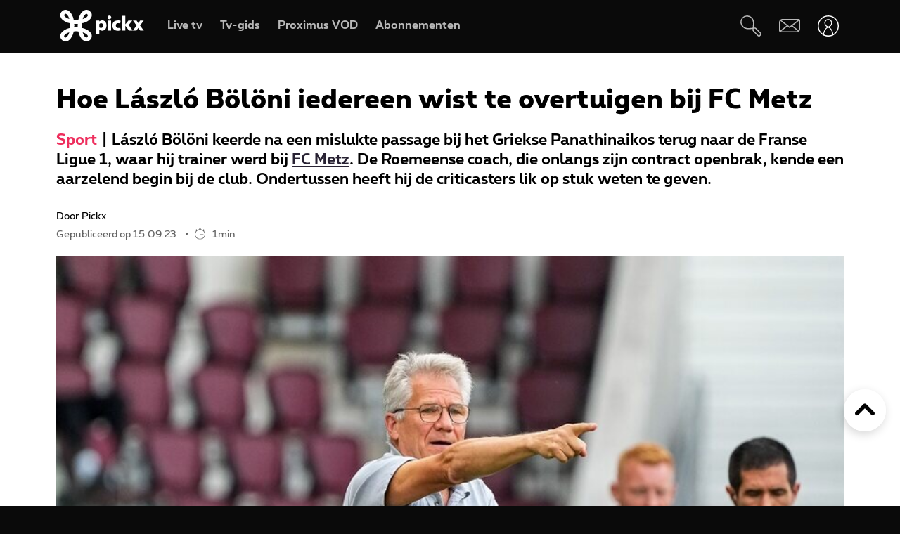

--- FILE ---
content_type: text/html; charset=UTF-8
request_url: https://www.pickx.be/nl/2375320/hoe-laszlo-boeloeni-iedereen-wist-te-overtuigen-bij-fc-metz
body_size: 19924
content:
<!doctype html>
<html class="no-js" lang="nl" prefix="og: http://ogp.me/ns#">
    <head>
        <meta charset="utf-8">
        <title>Hoe László Bölöni iedereen wist te overtuigen bij FC Metz</title>
        <meta name="google-site-verification" content="WuOVz6Q2Jz_rODTHnXJrk5dHlOiVspwOzB8cxg4dpOM">
        <meta name="description" content="László Bölöni keerde na een mislukte passage bij het Griekse Panathinaikos terug naar de Franse Ligue 1, waar hij trainer werd bij FC Metz. De Roemeense coach, die onlangs zijn contract openbrak, kende een aarzelend begin bij de club. Ondertussen heeft hij de criticasters lik op stuk weten te geven.">
        <meta name="social_network_image" content="315">
        <meta name="date" content="2023-09-15T08:00:00+0200">
        <meta name="documentdate" content="2023-09-15T08:00:00+02:00">
        <meta name="lastModified" content="2023-09-15T08:00:00+02:00">
        <meta name="nodeType" content="News">
        <meta property="og:title" content="Hoe László Bölöni iedereen wist te overtuigen bij FC Metz">
        <meta property="og:description" content="László Bölöni keerde na een mislukte passage bij het Griekse Panathinaikos terug naar de Franse Ligue 1, waar hij trainer werd bij FC Metz. De Roemeense coach, die onlangs zijn contract openbrak, kende een aarzelend begin bij de club. Ondertussen heeft hij de criticasters lik op stuk weten te geven.">
        <meta property="og:url" content="https://www.pickx.be/nl/2375320/hoe-laszlo-boeloeni-iedereen-wist-te-overtuigen-bij-fc-metz">
        <meta property="og:image" content="https://cdn-mds.pickx.be/News/w-600_h-315_smart-1/belgaimage-73313207_20230912124832_20230913093903.jpg">
        <meta property="og:image:width" content="600">
        <meta property="og:image:height" content="315">
        <meta property="og:type" content="NewsArticle">
        <meta property="twitter:title" content="Hoe László Bölöni iedereen wist te overtuigen bij FC Metz">
        <meta property="twitter:description" content="László Bölöni keerde na een mislukte passage bij het Griekse Panathinaikos terug naar de Franse Ligue 1, waar hij trainer werd bij FC Metz. De Roemeense coach, die onlangs zijn contract openbrak, kende een aarzelend begin bij de club. Ondertussen heeft hij de criticasters lik op stuk weten te geven.">
        <meta property="twitter:image" content="https://cdn-mds.pickx.be/News/w-600_h-315_smart-1/belgaimage-73313207_20230912124832_20230913093903.jpg">
        <meta property="twitter:image:alt" content="Hoe László Bölöni iedereen wist te overtuigen bij FC Metz">
        <meta property="twitter:card" content="summary_large_image">
        <meta http-equiv="X-UA-Compatible" content="IE=edge, chrome=1" >
        <meta name="viewport" content="width=device-width, initial-scale=1.0">
        <link rel="canonical" href="https://www.pickx.be/nl/2375320/hoe-laszlo-boeloeni-iedereen-wist-te-overtuigen-bij-fc-metz">
        
        <meta name="application-name" content="Pickx">
        <meta name="format-detection" content="telephone=no">
        
        <meta name="msapplication-config" content="https://cdn.pickx.be/images/home-screen-icons/browserconfig.xml">
        <meta name="msapplication-TileColor" content="#ffffff">
        <meta name="msapplication-TileImage" content="https://cdn.pickx.be/images/home-screen-icons/mstile-144x144.png">
        <meta name="msapplication-square70x70logo" content="https://cdn.pickx.be/images/home-screen-icons/mstile-70x70.png">
        <meta name="msapplication-square150x150logo" content="https://cdn.pickx.be/images/home-screen-icons/mstile-150x150.png">
        <meta name="msapplication-square310x310logo" content="https://cdn.pickx.be/images/home-screen-icons/mstile-310x310.png">
        <meta name="msapplication-wide310x150logo" content="https://cdn.pickx.be/images/home-screen-icons/mstile-310x150.png">
        <meta name="apple-mobile-web-app-title" content="Skynet">
        <meta name="theme-color" content="#0a0a0a">
        <meta name="apple-itunes-app" content="app-id=1618910770">
        <meta name="generated" content="2025-12-09T00:25:09+01:00">
        <link href="https://cdn.pickx.be/images/home-screen-icons/manifest.json" rel="manifest">
        <link href="https://cdn.pickx.be/images/home-screen-icons/favicon-194x194.png" rel="icon" type="image/png" sizes="194x194">
        <link href="https://cdn.pickx.be/images/home-screen-icons/favicon-96x96.png" rel="icon" type="image/png" sizes="96x96">
        <link href="https://cdn.pickx.be/images/home-screen-icons/favicon-32x32.png" rel="icon" type="image/png" sizes="32x32">
        <link href="https://cdn.pickx.be/images/home-screen-icons/favicon-16x16.png" rel="icon" type="image/png" sizes="16x16">
        <link href="https://cdn.pickx.be/images/home-screen-icons/favicon.ico" rel="shortcut icon">
        <link href="https://cdn.pickx.be/images/home-screen-icons/apple-touch-icon-180x180.png" rel="apple-touch-icon" type="image/png" sizes="180x180">
        <link href="https://cdn.pickx.be/images/home-screen-icons/apple-touch-icon-152x152.png" rel="apple-touch-icon" type="image/png" sizes="152x152">
        <link href="https://cdn.pickx.be/images/home-screen-icons/apple-touch-icon-144x144.png" rel="apple-touch-icon" type="image/png" sizes="144x144">
        <link href="https://cdn.pickx.be/images/home-screen-icons/apple-touch-icon-120x120.png" rel="apple-touch-icon" type="image/png" sizes="120x120">
        <link href="https://cdn.pickx.be/images/home-screen-icons/apple-touch-icon-114x114.png" rel="apple-touch-icon" type="image/png" sizes="114x114">
        <link href="https://cdn.pickx.be/images/home-screen-icons/apple-touch-icon-76x76.png" rel="apple-touch-icon" type="image/png" sizes="76x76">
        <link href="https://cdn.pickx.be/images/home-screen-icons/apple-touch-icon-72x72.png" rel="apple-touch-icon" type="image/png" sizes="72x72">
        <link href="https://cdn.pickx.be/images/home-screen-icons/apple-touch-icon-60x60.png" rel="apple-touch-icon" type="image/png" sizes="60x60">
        <link href="https://cdn.pickx.be/images/home-screen-icons/apple-touch-icon-57x57.png" rel="apple-touch-icon" type="image/png" sizes="57x57">

        <script src="https://assets.adobedtm.com/launch-EN89472e88967842dbbddfd65fe6e73cda.min.js"></script>
        
            <link rel="stylesheet" href="https://cdn.pickx.be/build/article.73b67a89.css">

                    <link rel="stylesheet" href="https://components.pickx.be/pxReactPlayer/6.1/style.min.css">
<script src="https://components.pickx.be/pxReactPlayer/6.1/bundle.min.js"></script>
<script src="/token.js"></script>

<script>
    (function () {
        PX_MWC.Config.language = 'nl';
        PX_MWC.Config.contentWallUrl= '/nl/contentwall';
        PX_MWC.Config.subscriptionsUrl= '/nl/abonnementen';

        PX_MWC.Config.playerMetrics = {
            url: "https://tv.proximus.be/pickxanalytics/metrics",
        }
        
        PX_MWC.Config.tvAnalytics = {
            url: "https://tv.proximus.be/api/conclusive-events/entries",
            enabled: true,
            abortTime: 5000,
        }

        let refreshTokenPromise;
        PX_MWC.Config.refreshTokenCallBack = function () {

            if (!PX_MWC.Config.getOauthToken()) {
                window.location = '/nl/connect/start?ru=' + encodeURIComponent(window.location.href);
                return;
            }

            if(refreshTokenPromise) {
                return refreshTokenPromise;
            }
        
            var url = "https://www.pickx.be/nl/connect/refresh?ru=" + encodeURIComponent(window.location.href);
        
            const request = fetch(url, {
                credentials: "include"
            });

            refreshTokenPromise = new Promise(function(resolve, reject) {
                setTimeout(function() {
                    reject(new Error("Timeout when contacting trying to refresh the token"));
                }, 20000);

                return request.then(resolve, reject);
            }).then( function(response) {
                if (response.status === 200){
                    return response.json();
                }

                window.location = '/nl/connect/start?ru=' + encodeURIComponent(window.location.href);
            }).then ( function(token) {
                if (token.hasOwnProperty('accessToken')) {
                    PX_MWC.Config.setOauthToken(token.accessToken);
                }
                return token.accessToken;
            }).catch( function(error) {
                console.error('Could not refresh access token.', error);
            }).finally( function() {
                refreshTokenPromise = undefined;
            });

            return refreshTokenPromise;
        };

        PX_MWC.Config.registrationCallback = function () {
            window.location = '/nl/connect/select-account';
        };

        PX_MWC.Config.refreshJwtTokenCallback = function () {
            // Verify if the token wasnt reloaded already in server-side
            var urlSetToken = "https://www.pickx.be/token.js?json=true";
            const setTokenPromise = fetch(urlSetToken)

            return new Promise(function(resolve, reject) {
                setTimeout(function() {
                    reject(new Error("Timeout when contacting trying to get Tokens"));
                }, 20000);
                return setTokenPromise.then(resolve, reject);
            }).then(function(response) {
                if (response.status === 200){
                    return response.json();
                }
                throw new Error("Could not get tokens");
             }).then ( function(response) {
                var jwt = response.jwt;
                if(jwt != PX_MWC.Config.getMwcJwt()) {
                    return jwt;
                }else{
                    return PX_MWC.Config.reloadJwtTokenCallback();
                }
            }).catch( function(error) { 
                console.error('Could not get tokens.', error);
                window.location = '/nl/connect/start?ru=' + encodeURIComponent(window.location.href);
            });
        }

        PX_MWC.Config.reloadJwtTokenCallback  = function () {
            var url = "https://www.pickx.be/nl/token/refresh";
            const refreshJwtTokenPromise = fetch(url, {
                credentials: "include"
            });

            return new Promise(function(resolve, reject) {
                setTimeout(function() {
                    reject(new Error("Timeout when contacting trying to refresh the JWT token"));
                }, 20000);

                return refreshJwtTokenPromise.then(resolve, reject);
            }).then( function(response) {
                if (response.status === 200){
                    return response.json();
                }

                window.location = '/nl/connect/start?ru=' + encodeURIComponent(window.location.href);
            }).then ( function(response) {
                return response.jwtToken;
            }).catch( function(error) {
                console.error('Could not refresh JWT token.', error);
            });
        };

        function slugify(string) {
            const a = 'àáâäæãåāăąçćčđďèéêëēėęěğǵḧîïíīįìłḿñńǹňôöòóœøōõṕŕřßśšşșťțûüùúūǘůűųẃẍÿýžźż·/_,:;';
            const b = 'aaaaaaaaaacccddeeeeeeeegghiiiiiilmnnnnooooooooprrsssssttuuuuuuuuuwxyyzzz------';
            const p = new RegExp(a.split('').join('|'), 'g')

            return string.toString().toLowerCase()
                .replace(/\s+/g, '-') // Replace spaces with -
                .replace(p, function (c) { return b.charAt(a.indexOf(c)) }) // Replace special characters
                //.replace(/&/g, '-and-') // Replace & with 'and'
                .replace(/[^\w\-]+/g, '') // Remove all non-word characters
                .replace(/\-\-+/g, '-') // Replace multiple - with single -
                .replace(/^-+/, '') // Trim - from start of text
                .replace(/-+$/, '') // Trim - from end of text
        }

        PX_MWC.Config.setUserAccountCallback = function(accountNumber, platform) {
            if (platform=='NTVBE') {
                const formData = new FormData();
                formData.append('account', accountNumber);

                const url = 'https://www.pickx.be/nl/preferences/switch-account';
                fetch(url, {
                    method: 'POST',
                    body: formData,
                })
                
                const ntvbeUrl = document.body?.dataset?.ntvbeUrl;
                if (ntvbeUrl) {
                    const selectAccountUrlNtvbe = `${ntvbeUrl}/${PX_MWC.Config.language}/select-account?ai=${accountNumber}`;
                    window.location.href = selectAccountUrlNtvbe;
                }
            } else {
                const formData = new FormData();
                formData.append('account', accountNumber);

                const url = 'https://www.pickx.be/nl/preferences/switch-account';
                fetch(url, {
                    method: 'POST',
                    body: formData,
                })
                .then(function (response) {
                    window.location = '/nl/preferences/switch-account';
                })
                .finally(function () {
                    PX_MWC.pxMwcToast.create({
                        firstSection: 'select-account-success-toast-message',
                        duration: 10,
                        shouldTranslate: false
                    }).render();
                });
            }
        }

        PX_MWC.Config.loginRedirect = function(vodId) {
            if (!history.state || !history.state?.previous?.url) {
                window.location = '/nl/connect/start?ru=' + encodeURIComponent(window.location.href);
                return;
            }

            window.location = '/nl/connect/start?ru=' + encodeURIComponent(history.state.previous.url + '#vod:' + vodId);
        };

        PX_MWC.Config.isTiamsLogin = true;

                    PX_MWC.Config = Object.assign(PX_MWC.Config, {"avrConfig":{"url":"https:\/\/components.pickx.be\/brokerer\/configWEB.xml"},"serviceUrl":{"authenticated":"https:\/\/www.pickx.be\/MWC\/api\/v2\/graphql","authenticatedV3":"https:\/\/www.pickx.be\/MWC\/api\/v3\/graphql","anonymous":"https:\/\/api.proximusmwc.be\/v2\/graphql","anonymousV3":"https:\/\/api.proximusmwc.be\/v3\/graphql"},"hashes":["375ce5e452cf964b4158545d9ddf26cc97d6411f0998a2fa7ed5922c88d5bdc4"],"skynetDataClientUrl":"https:\/\/www.pickx.be","minimalBundleVersionUrl":"https:\/\/www.pickx.be\/minimal-bundle-version"});
            })();
</script>

            <div class="element--mwc-bundle-version-checker-notifier" id="pxMwcBundleVersionCheckerNotifier">
</div>

            </head>

    <body class="pickx pxds-bg-black not-authenticated"
                                                    data-session-url="/nl/session.json"
        data-register-url="/nl/connect/select-account"
        data-geo-block-api="https://px-geolocation.azureedge.net/api/GeoBlockApi"
        data-ntvbe-url="https://tv.pickx.be"
            >

        
                         <header class="pix-nav__wrapper show-dialog">
                                


<nav 
    class="element--navigation" 
    data-route-alternate=/fr 
    data-navigation-items='{&quot;home&quot;:{&quot;label&quot;:&quot;Home&quot;,&quot;icon&quot;:&quot;HomeStroke&quot;,&quot;iconActive&quot;:&quot;Home&quot;,&quot;id&quot;:&quot;home&quot;,&quot;hideOnDesktop&quot;:true,&quot;orderOnMobile&quot;:1,&quot;href&quot;:&quot;\/nl&quot;},&quot;live-tv&quot;:{&quot;label&quot;:&quot;Live tv&quot;,&quot;icon&quot;:&quot;OpenChannels&quot;,&quot;iconActive&quot;:&quot;OpenChannelsFilled&quot;,&quot;id&quot;:&quot;live-tv&quot;,&quot;orderOnDesktop&quot;:2,&quot;orderOnMobile&quot;:2,&quot;href&quot;:&quot;\/nl\/televisie\/live&quot;},&quot;guide-tv&quot;:{&quot;label&quot;:&quot;Tv-gids&quot;,&quot;icon&quot;:&quot;TvGuide&quot;,&quot;iconActive&quot;:&quot;TvGuideFilled&quot;,&quot;id&quot;:&quot;guide-tv&quot;,&quot;orderOnDesktop&quot;:3,&quot;orderOnMobile&quot;:4,&quot;href&quot;:&quot;\/nl\/televisie\/tv-gids&quot;},&quot;tvod&quot;:{&quot;label&quot;:&quot;Proximus VOD&quot;,&quot;icon&quot;:&quot;VodStroke&quot;,&quot;iconActive&quot;:&quot;Vod&quot;,&quot;id&quot;:&quot;tvod&quot;,&quot;orderOnDesktop&quot;:5,&quot;orderOnMobile&quot;:6,&quot;href&quot;:&quot;\/nl\/vod&quot;},&quot;subscriptions&quot;:{&quot;label&quot;:&quot;Abonnementen&quot;,&quot;iconActive&quot;:&quot;SubscriptionsFilled&quot;,&quot;icon&quot;:&quot;Subscriptions&quot;,&quot;id&quot;:&quot;subscriptions&quot;,&quot;orderOnDesktop&quot;:6,&quot;orderOnMobile&quot;:7,&quot;href&quot;:&quot;\/nl\/abonnementen&quot;},&quot;my-recording&quot;:{&quot;label&quot;:&quot;Opnames&quot;,&quot;icon&quot;:&quot;Recording&quot;,&quot;iconActive&quot;:&quot;RecordingSolid&quot;,&quot;requiresAuth&quot;:true,&quot;requiresTvSubscription&quot;:true,&quot;id&quot;:&quot;my-recording&quot;,&quot;orderOnDesktop&quot;:4,&quot;orderOnMobile&quot;:5,&quot;href&quot;:&quot;\/nl\/mijn-videos\/mijn-lijst\/recordings&quot;},&quot;settings&quot;:{&quot;id&quot;:&quot;settings&quot;,&quot;href&quot;:&quot;\/nl\/preferences&quot;},&quot;search&quot;:{&quot;id&quot;:&quot;search&quot;,&quot;href&quot;:&quot;\/nl\/search&quot;,&quot;hideOnDesktop&quot;:true,&quot;hideOnMobile&quot;:true}}'
    data-show-search-icon= 'true' >
    <a class="skip-category" href=""><i class="icon icon-arrow-down"></i> Ga naar het subcategorieën menu</a>
    <a class="skip-main" href=""><i class="icon icon-arrow-down"></i> Ga direct naar de hoofdinhoud</a>
    <div id="pxMwcNavigation">
        <nav data-navigation-placeholder class="pxds-navigation pxds-navigation--visible">
            <a class="pxds-button pxds-navigation_logo-link">
                <div class="pxds-logo pxds-navigation_logo">
                    <img src="https://cdn.pickx.be/images/svg/logo.svg" alt="" class="pxds-logo__img"/>
                </div>
            </a>
            <div class="pxds-navigation__items">
                <div class="pxds-navigation__items--desktop">
                    <ul class="pxds-navigation__items--desktop-wrapper">
                                                    <li class="pxds-navigation__items--desktop-item">
                                <a href="/nl/televisie/live" class="pxds-button pxds-navigation__items--desktop-button">
                                    <p class="pxds-navigation__items--desktop-text">Live TV</p>
                                </a>
                            </li>
                                                    <li class="pxds-navigation__items--desktop-item">
                                <a href="/nl/televisie/tv-gids" class="pxds-button pxds-navigation__items--desktop-button">
                                    <p class="pxds-navigation__items--desktop-text">Tv-gids</p>
                                </a>
                            </li>
                                                    <li class="pxds-navigation__items--desktop-item">
                                <a href="/nl/vod" class="pxds-button pxds-navigation__items--desktop-button">
                                    <p class="pxds-navigation__items--desktop-text">Proximus VOD</p>
                                </a>
                            </li>
                                                    <li class="pxds-navigation__items--desktop-item">
                                <a href="/nl/abonnementen" class="pxds-button pxds-navigation__items--desktop-button">
                                    <p class="pxds-navigation__items--desktop-text">Abonnementen</p>
                                </a>
                            </li>
                                            </ul>
                </div>
                <div class="pxds-navigation__items--mobile">
                    <div class="pxds-navigation__items--mobile-wrapper">
                        <ul class="pxds-navigation__items--mobile-actions ">
                            <li class="pxds-navigation__items--mobile-item">
                                <a class="pxds-button pxds-navigation__items--mobile-button" href="/nl">
                                    <div class="pxds-navigation__items--mobile-item-inner">
                                        <div class="pxds-navigation__items--mobile-icon">
                                            <svg xmlns="http://www.w3.org/2000/svg" viewBox="0 0 16.6 15"><path fill="currentColor" data-name="Union 7" d="M9.9,15a.437.437,0,0,1-.436-.437v-3.5a.436.436,0,0,0-.436-.436h-1.6a.436.436,0,0,0-.436.436v3.5A.437.437,0,0,1,6.554,15h-3.5a.437.437,0,0,1-.436-.437v-7.5H.438A.44.44,0,0,1,.148,6.3L6.557.652a2.622,2.622,0,0,1,3.46,0L16.455,6.3a.426.426,0,0,1,.111.485.437.437,0,0,1-.407.283H13.979v7.5a.437.437,0,0,1-.436.437Z" transform="translate(0 0)"></path></svg>
                                        </div>
                                        <p class="pxds-navigation__items--mobile-text">
                                            Home
                                        </p>
                                    </div>
                                </a>
                            </li>
                                                                                                <li class="pxds-navigation__items--mobile-item pxds-navigation__items--mobile-item--1">
                                        <a class="pxds-button pxds-navigation__items--mobile-button" href="/nl/televisie/live">
                                            <div class="pxds-navigation__items--mobile-item-inner">
                                                <div class="pxds-navigation__items--mobile-icon">
                                                    <svg fill="currentColor" viewBox="0 0 26.82 24" xmlns="http://www.w3.org/2000/svg"><path d="M22.6 18.5H2.1A2.12 2.12 0 010 16.37V4.25A4.24 4.24 0 014.23 0H24.7a2.12 2.12 0 012.11 2.12v12.13a4.24 4.24 0 01-4.22 4.25zM4.23 1.4A2.83 2.83 0 001.4 4.25v12.12a.7.7 0 00.7.7H22.6a2.83 2.83 0 002.81-2.82V2.12a.7.7 0 00-.7-.7H4.23zM21.85 24H4.97a.7.7 0 010-1.41h16.88a.7.7 0 010 1.4z"></path></svg>
                                                </div>
                                                <p class="pxds-navigation__items--mobile-text">
                                                    Live TV
                                                </p>
                                            </div>
                                        </a>
                                    </li>
                                                                                                                                <li class="pxds-navigation__items--mobile-item pxds-navigation__items--mobile-item--2">
                                        <a class="pxds-button pxds-navigation__items--mobile-button" href="/nl/televisie/tv-gids">
                                            <div class="pxds-navigation__items--mobile-item-inner">
                                                <div class="pxds-navigation__items--mobile-icon">
                                                    <svg fill="currentColor" xmlns="http://www.w3.org/2000/svg" viewBox="0 0 24 24"><path d="M23.27 10.1H.63a.63.63 0 110-1.26h22.64a.63.63 0 010 1.27zM5.68 6.31a.63.63 0 01-.63-.63V.63a.63.63 0 011.26 0v5.05a.63.63 0 01-.63.63zM9.97 6.31a.63.63 0 01-.63-.63V.63a.63.63 0 011.26 0v5.05a.63.63 0 01-.63.63zM14.25 6.31a.63.63 0 01-.63-.63V.63a.63.63 0 111.27 0v5.05a.63.63 0 01-.64.63zM18.54 6.31a.63.63 0 01-.63-.63V.63a.63.63 0 111.26 0v5.05a.63.63 0 01-.63.63z M20.2 24H1.9A1.9 1.9 0 010 22.1V6.33a3.8 3.8 0 013.8-3.8h18.3a1.9 1.9 0 011.9 1.9v15.79A3.8 3.8 0 0120.2 24zM3.8 3.79a2.53 2.53 0 00-2.53 2.53V22.1a.63.63 0 00.63.63h18.3a2.53 2.53 0 002.54-2.53V4.42a.63.63 0 00-.64-.63H3.8z"></path></svg>
                                                </div>
                                                <p class="pxds-navigation__items--mobile-text">
                                                    Tv-gids
                                                </p>
                                            </div>
                                        </a>
                                    </li>
                                                                                                                                <li class="pxds-navigation__items--mobile-item pxds-navigation__items--mobile-item--3">
                                        <a class="pxds-button pxds-navigation__items--mobile-button" href="/nl/vod">
                                            <div class="pxds-navigation__items--mobile-item-inner">
                                                <div class="pxds-navigation__items--mobile-icon">
                                                    <svg viewBox="0 0 22 24" fill="none" xmlns="http://www.w3.org/2000/svg"><path d="M17.6223 23.1568H2.08235C1.85252 23.1529 1.62572 23.1038 1.41489 23.0122C1.20406 22.9206 1.01334 22.7884 0.853619 22.6231C0.693895 22.4578 0.5683 22.2627 0.484006 22.0488C0.399713 21.835 0.358372 21.6066 0.362345 21.3768V10.0658C0.358742 10.0226 0.358742 9.97908 0.362345 9.93582L0.0923454 8.70582C-0.120419 7.793 0.0378346 6.83305 0.532345 6.03682C0.762691 5.64855 1.0678 5.30985 1.43 5.04035C1.79219 4.77085 2.20427 4.57591 2.64235 4.46682L3.11335 4.35682L4.23335 4.09682L6.56334 3.54682L10.0013 2.73682L13.4913 1.88682L16.9313 1.08682L17.7813 0.875824C18.0051 0.83131 18.2355 0.832274 18.4588 0.87866C18.6821 0.925046 18.8939 1.0159 19.0813 1.14582C19.4564 1.3803 19.7284 1.74845 19.8423 2.17582L20.4923 5.17582C20.5254 5.32607 20.5004 5.48326 20.4223 5.61582C20.3831 5.68127 20.3309 5.73805 20.269 5.78275C20.2071 5.82744 20.1368 5.8591 20.0623 5.87582L17.1723 6.64482L13.7323 7.45482L10.2913 8.25482L6.84135 9.06482L3.40135 9.87482L2.30135 10.0858H20.4813C20.5583 10.0857 20.6345 10.1009 20.7056 10.1305C20.7766 10.1602 20.841 10.2037 20.895 10.2586C20.949 10.3134 20.9915 10.3785 21.0201 10.4499C21.0486 10.5214 21.0627 10.5979 21.0613 10.6748V19.6048C21.0734 20.531 20.7185 21.4244 20.0742 22.0899C19.4299 22.7554 18.5485 23.1389 17.6223 23.1568ZM18.1923 11.2668V13.7968H19.9123V11.2668H18.1923ZM14.7523 11.2668V13.7968H17.0523V11.2668H14.7523ZM11.3123 11.2668V13.7968H13.6123V11.2668H11.3123ZM7.86135 11.2668V13.7968H10.1613V11.2668H7.86135ZM4.42135 11.2668V13.7968H6.72134V11.2668H4.42135ZM1.55135 11.2668V13.7968H3.27135V11.2668H1.55135ZM2.70135 5.65582C2.19485 5.83531 1.76923 6.19 1.50135 6.65582C1.17443 7.19081 1.06694 7.83144 1.20135 8.44382L1.33135 9.03382L1.39135 9.08382L2.70135 8.77382V5.65582ZM6.14135 4.87682L3.84135 5.39682V8.51682L6.14135 7.97682V4.87682ZM9.62135 4.05682L9.00135 4.19682L7.32135 4.59682V7.70682L9.62135 7.16682V4.05682ZM13.0013 3.24382L10.7303 3.78382V6.87382L13.0013 6.35682V3.24382ZM16.4803 2.43382L14.1803 2.97382V6.08682L16.4803 5.54682V2.43682V2.43382ZM18.1233 2.05982C18.0822 2.061 18.0413 2.0667 18.0013 2.07682L17.6213 2.16682V5.25682L19.2513 4.87682L18.6813 2.51682C18.6545 2.38863 18.5844 2.27356 18.4828 2.1909C18.3812 2.10825 18.2543 2.06303 18.1233 2.06282V2.05982Z" fill="currentColor"></path></svg>
                                                </div>
                                                <p class="pxds-navigation__items--mobile-text">
                                                    Proximus VOD
                                                </p>
                                            </div>
                                        </a>
                                    </li>
                                                                                                                                <li class="pxds-navigation__items--mobile-item pxds-navigation__items--mobile-item--4">
                                        <a class="pxds-button pxds-navigation__items--mobile-button" href="/nl/abonnementen">
                                            <div class="pxds-navigation__items--mobile-item-inner">
                                                <div class="pxds-navigation__items--mobile-icon">
                                                    <svg xmlns="http://www.w3.org/2000/svg" fill="currentColor" viewBox="0 0 25 25"><path fill-rule="evenodd" d="M16.497 12.483c3.516 0 6.483-2.824 6.483-6.165 0-3.34-2.967-6.153-6.483-6.153-3.517 0-6.165 2.758-6.165 6.164a6.162 6.162 0 0 0 6.165 6.165v-.01Zm0-10.373c2.418 0 4.538 1.967 4.538 4.22 0 2.252-2.12 4.22-4.538 4.22s-4.22-1.89-4.22-4.22a4.22 4.22 0 0 1 4.22-4.22ZM14.31 7.297h1.385V8.68c0 .539.44.978.978.978a.98.98 0 0 0 .978-.978V7.297h1.384a.98.98 0 0 0 .978-.979.98.98 0 0 0-.978-.978h-1.384V3.956a.98.98 0 0 0-.978-.978.98.98 0 0 0-.978.978V5.34H14.31a.98.98 0 0 0-.978.978c0 .539.44.979.978.979ZM9.575 19.614A2.28 2.28 0 0 0 7.31 21.89a2.28 2.28 0 0 0 2.275 2.275 2.28 2.28 0 0 0 2.275-2.275 2.28 2.28 0 0 0-2.265-2.275h6.364a2.28 2.28 0 0 0-2.265 2.275 2.28 2.28 0 0 0 2.275 2.275 2.28 2.28 0 0 0 2.275-2.275 2.28 2.28 0 0 0-2.265-2.275h2.32a.98.98 0 0 0 .978-.978.98.98 0 0 0-.978-.978H6.88l-.516-1.945h13.351c.407 0 .77-.253.912-.637l.934-3.21-2.252 1.254-.275.648v.01H5.848L4.628 9.23h5.088A7.26 7.26 0 0 1 9.2 7.285H4.1l-1.186-4.45a.981.981 0 0 0-1.187-.692.975.975 0 0 0-.692 1.197L5.2 18.9s0 .023.01.034a.967.967 0 0 0 .122.264c.055.076.12.142.186.197.008 0 .015.01.022.02a.13.13 0 0 0 .011.013 1 1 0 0 0 .242.132.12.12 0 0 1 .055.011c.088.022.187.044.286.044h3.441Zm-.32 2.275c0 .187.154.33.33.33.187 0 .33-.143.33-.33a.324.324 0 0 0-.33-.33.324.324 0 0 0-.33.33Zm6.714.33a.33.33 0 0 1-.33-.33c0-.187.143-.33.33-.33.187 0 .33.143.33.33 0 .187-.143.33-.33.33Z" clip-rule="evenodd"/></svg>
                                                </div>
                                                <p class="pxds-navigation__items--mobile-text">
                                                    Abonnementen
                                                </p>
                                            </div>
                                        </a>
                                    </li>
                                                                                        <li class="pxds-navigation__items--mobile-item pxds-navigation__items--mobile-item--more">
                                <button class="pxds-button pxds-navigation__items--mobile-button" type="button">
                                    <div class="pxds-navigation__items--mobile-item-inner">
                                        <div class="pxds-navigation__items--mobile-icon">
                                            <svg fill="currentColor" xmlns="http://www.w3.org/2000/svg" viewBox="0 0 24 24" class="pxds-navigation__items--mobile-more-icon"><path d="M12 16.44a2.22 2.22 0 110 4.44 2.22 2.22 0 010-4.44zm0-6.66a2.22 2.22 0 110 4.44 2.22 2.22 0 010-4.44zm0-6.66a2.22 2.22 0 110 4.44 2.22 2.22 0 010-4.44z"></path></svg>
                                        </div>
                                        <p class="pxds-navigation__items--mobile-text">
                                            Meer
                                        </p>
                                    </div>
                                </button>
                            </li>
                            <li class="pxds-navigation__items--mobile-more-menu">
                            </li>
                        </ul>
                    </div>
                </div>
            </div>
            <div class="pxds-navigation_right-nav">
                <button class="pxds-button pxds-navigation__search-icon-button pxds-navigation_right-nav_icon-button">
                                            <svg fill="currentColor" xmlns="http://www.w3.org/2000/svg" viewBox="0 0 24 24" color="white"><path d="M21.171 24.017c-.507 0-.993-.202-1.351-.561l-5.407-5.407c-.638-.637-.701-1.58-.6-2.818l-.312.045c-3.124.433-7.395 1.026-10.66-1.696A7.652 7.652 0 1113.093 2.244c3.316 3.322 2.678 7.887 2.219 11.221 0 .108 0 .21-.045.313 1.23-.096 2.206 0 2.812.599l5.413 5.394a1.912 1.912 0 010 2.703l-.97.982c-.357.359-.844.56-1.35.56zm-6.063-8.926c-.096.969-.09 1.779.204 2.078l5.407 5.407a.636.636 0 00.905 0l.963-.97a.637.637 0 00.19-.445.638.638 0 00-.19-.453l-5.407-5.4c-.3-.325-1.103-.332-2.072-.236v.019zM7.668 1.28a4.98 4.98 0 00-.53 0 6.376 6.376 0 00-3.474 11.317c2.824 2.365 6.618 1.836 9.659 1.435l.637-.09c0-.204.058-.414.083-.637.453-3.245 1.014-7.275-1.849-10.144a6.376 6.376 0 00-4.526-1.88z"></path></svg>
                                    </button>
                <a class="pxds-button pxds-navigation_right-nav_icon-button" href="#support">
                    <svg fill="currentColor" viewBox="0 0 38 24" xmlns="http://www.w3.org/2000/svg" class="pxds-navigation_right-nav_mail" color="white"><path d="M35 0H6a6 6 0 00-6 6v15a3 3 0 003 3h29a6 6 0 006-6V3a3 3 0 00-3-3zM6 2h28.07L19 13.73 4.38 2.36C4.88 2.13 5.44 2 6 2zM2 20.94V6c0-.85.27-1.67.78-2.35L13.5 12 2 20.94zM32 22H3.93l11.22-8.73 3.24 2.52a1 1 0 001.22 0l3.24-2.52 10.77 8.37c-.5.23-1.06.36-1.62.36zm4-4c0 .84-.28 1.66-.78 2.33L24.48 12l11.53-8.95V18z"></path></svg>
                </a>
                <div class="pxds-navigation_right-nav_login-menu">
                    <button class="pxds-button pxds-navigation_right-nav_icon-button" type="button">
                        <svg viewBox="0 0 41 41" fill="none" xmlns="http://www.w3.org/2000/svg" class="pxds-navigation_right-nav_profile" color="white"><g clip-path="url(#clip0_513_807)"><path d="M20.4878 23.269C20.4136 23.2688 20.3398 23.2597 20.2678 23.242C20.1958 23.222 13.0408 21.306 13.0408 14.29C13.0799 12.3407 13.8818 10.4844 15.2742 9.11966C16.6666 7.75491 18.5386 6.99045 20.4883 6.99045C22.438 6.99045 24.31 7.75491 25.7024 9.11966C27.0948 10.4844 27.8967 12.3407 27.9358 14.29C27.9358 21.306 20.7808 23.222 20.7088 23.242C20.6365 23.2598 20.5622 23.2689 20.4878 23.269ZM20.4878 8.69797C18.9892 8.68383 17.5462 9.2646 16.4752 10.3129C15.4042 11.3612 14.7927 12.7915 14.7748 14.29C14.7748 19.378 19.4218 21.19 20.4898 21.533C21.5848 21.186 26.1998 19.416 26.1998 14.29C26.1818 12.7917 25.5705 11.3615 24.4997 10.3133C23.4289 9.265 21.9862 8.68409 20.4878 8.69797Z" fill="white"></path><path d="M28.0053 39L20.3999 41L12.7906 39C12.4446 39.0007 12.1026 38.9282 11.7879 38.7874C11.4731 38.6467 11.1931 38.441 10.9667 38.1843C10.743 37.9309 10.579 37.6321 10.4865 37.3093C10.394 36.9865 10.3753 36.6477 10.4318 36.317C11.0364 32.7538 13.192 24.2435 20.1349 22.0411C20.3068 21.9863 20.492 21.9863 20.6639 22.0411C27.6078 24.2435 29.7634 32.7576 30.368 36.317C30.4245 36.6477 30.4058 36.9865 30.3133 37.3093C30.2208 37.6321 30.0568 37.9309 29.8331 38.1843C29.6063 38.4415 29.3256 38.6475 29.0101 38.7883C28.6946 38.9291 28.3519 39.0013 28.0053 39ZM20.396 23.6879C14.5407 25.7497 12.6413 33.3692 12.0966 36.5857C12.0798 36.6822 12.0852 36.7811 12.1123 36.8752C12.1395 36.9693 12.1878 37.0563 12.2536 37.1298C12.3194 37.205 12.401 37.2652 12.4929 37.3063C12.5848 37.3474 14.7989 38.5006 14.8999 38.5L20.3999 39.5L26.3999 38.5C26.5009 38.5006 28.1121 37.8633 28.3999 37.5C28.3342 37.5752 28.5324 37.3711 28.3999 37.5C28.4657 37.4265 28.6465 36.9693 28.6737 36.8752C28.7009 36.7811 28.7063 36.6822 28.6895 36.5857C28.1476 33.3653 26.2512 25.7487 20.396 23.684V23.6879Z" fill="white"></path></g><circle cx="20.5" cy="20.5" r="19.5" stroke="white" stroke-width="2"></circle><defs><clipPath><rect width="20.375" height="32.261" fill="white" transform="translate(10.2998 7)"></rect></clipPath></defs></svg>
                    </button>
                </div>
            </div>
        </nav>
    </div>
</nav>

            </header>
         
        <div data-page>
                            <main class="pxds-bg-white pix__wrapper full">
        

        <!-- Load Facebook SDK for JavaScript -->
        <div id="fb-root"></div>

                    <script>
                (window.PxConsentManagerScript = window.PxConsentManagerScript || [])
        .push([2, function(){                    (function (d, s, id) {
                        var js, fjs = d.getElementsByTagName(s)[0];
                        if (d.getElementById(id)) return;
                        js = d.createElement(s);
                        js.id = id;
                        js.src = 'https://connect.facebook.net/en_GB/sdk.js#xfbml=1&version=v2.12';
                        fjs.parentNode.insertBefore(js, fjs);
                    }(document, 'script', 'facebook-jssdk'));
                }]);            </script>
        
        <!--googleon: index-->
        <article 
            class="pix__container element--article-revamp" 
            data-article-id="2375320" 
            data-is-article-geo-blocked=""
            data-is-content-protected-article=""
            data-content-protection-text="Wil je dit artikel lezen?"
            data-login-button-translation="Inloggen met je Proximus-account"
            data-multi-link-url="https://multi.pickx.be"
            data-language="nl"
            data-icon-link=https://cdn.pickx.be/images/svg/icon-user.svg
        >   
                            <header class="element--article-revamp-header">    
    <div class="element--article-revamp-header-infos">
        <h1 class="element--article-revamp-header-title">Hoe László Bölöni iedereen wist te overtuigen bij FC Metz</h1>

                    <div class="element--article-revamp-header-intro">
                <strong>
                    <a href="/nl/sport" class="category">Sport</a> | 
                    László Bölöni keerde na een mislukte passage bij het Griekse Panathinaikos terug naar de Franse Ligue 1, waar hij trainer werd bij <a data-target="page" data-bookmark href="https://www.pickx.be/nl/topic/262/fc-metz">FC Metz</a>. De Roemeense coach, die onlangs zijn contract openbrak, kende een aarzelend begin bij de club. Ondertussen heeft hij de criticasters lik op stuk weten te geven.
                </strong>
            </div>
        
        <div class="element--article-revamp-header-metadatas">
                
                <div class="element--article-revamp-header-metadatas-wrapper ">
                    <div class="author">
                                                    <p class="pxds-txt-3">Door Pickx</p>
                                                                    </div>

                    <div class="time">
                                                    <time class="stamp date pxds-txt-3">Gepubliceerd op 15.09.23</time>
                        
                                                    <i class="seperator-dot"></i>
                            <time class="stamp reading pxds-txt-3">
                                <img class="icon-horloge" src="https://cdn.pickx.be/images/svg/reading-time.svg" alt="leestijd" />
                                                                    1min
                                                            </time>
                                            </div>
                </div>
        </div>
    </div>

    <div class="element--article-revamp-header-cover">
        
                                    
    <div
        class="element--article-revamp-header-picture"
            >
                <picture aria-hidden="true">
            <source srcset="https://cdn-mds.pickx.be/News/w-850_h-566_smart-1/belgaimage-73313207_20230912124832_20230913093903.jpg" media="(min-width: 576px)">
            <img class="lazyload" src="https://cdn-mds.pickx.be/News/w-320_h-213_smart-1/belgaimage-73313207_20230912124832_20230913093903.jpg" alt="Hoe László Bölöni iedereen wist te overtuigen bij FC Metz" />
        </picture>

        <span class="element--article-revamp-header-picture-copyright" aria-hidden="true">© Hugo Pfeiffer/Icon Sport</span>    </div>

            </div>
</header>
            
            <div class="element--article-revamp-wrapper">
                <div class="element--article-revamp-content">
                                            <div class="article-toolbar noprint desktop-version" js-article-toolbar data-node-id="2375320" data-node-url="https://www.pickx.be/nl/2375320/hoe-laszlo-boeloeni-iedereen-wist-te-overtuigen-bij-fc-metz" data-language="nl">
    <div class="box">
        <div class="article-dark-mode-toggle-box desktop-version" article-dark-mode-toggle-box>
        <button class="article-dark-mode-toggle-box-button" data-toolbar="toggle-button" data-toolbar-button>
            <img class="dark " src="https://cdn.pickx.be/images/svg/dark.svg" alt="article-dark-mode-toggle-tooltip"/>
            <img class="light  d-none " src="https://cdn.pickx.be/images/svg/light.svg" alt="article-dark-mode-toggle-tooltip"/>
            <span data-dark-mode-enable class="tooltip disable d-none">Activeer de donkere modus</span>
            <span data-dark-mode-disable class="tooltip enable ">Schakel de donkere modus uit</span>
        </button>
    </div>
    <div class="article-toolbar-box">
                    <button class="article-toolbar-share" data-toolbar-button data-toolbar="share-button"><img class="empty" src="https://cdn.pickx.be/images/svg/share.svg" alt="Delen"/><span class="tooltip">Delen</span></button>
                <div class="article-toolbar-sharings" data-toolbar="sharing-list">
            <span class="article-toolbar-sharings-overlay" data-toolbar="overlay"></span>
            <div class="article-toolbar-sharings-wrapper">
                <button class="article-toolbar-sharings-close" data-toolbar="share-close-button"><svg width="11" height="11" viewBox="0 0 11 11" fill="none" xmlns="http://www.w3.org/2000/svg">
<g clip-path="url(#clip0_3032_1755)">
<path d="M7.26017 5.49989L10.6482 2.07449C10.8738 1.8455 11.0004 1.53689 11.0004 1.21539C11.0004 0.89388 10.8738 0.585277 10.6482 0.356281C10.5372 0.243522 10.405 0.153979 10.2591 0.0928508C10.1132 0.0317223 9.95659 0.000244141 9.79841 0.000244141C9.64023 0.000244141 9.48364 0.0317223 9.33775 0.0928508C9.19186 0.153979 9.05959 0.243522 8.94866 0.356281L5.50203 3.84255L2.05535 0.356281C1.94437 0.243556 1.81205 0.154045 1.66613 0.0929403C1.52021 0.0318353 1.36362 0.000356038 1.20542 0.000356038C1.04723 0.000356038 0.89059 0.0318353 0.744674 0.0929403C0.598757 0.154045 0.466482 0.243556 0.355493 0.356281C0.12991 0.585323 0.00346273 0.893909 0.00346273 1.21539C0.00346273 1.53687 0.12991 1.84545 0.355493 2.07449L3.74385 5.49989L0.355493 8.92528C0.129887 9.15438 0.00341797 9.46303 0.00341797 9.78457C0.00341797 10.1061 0.129887 10.4147 0.355493 10.6439C0.466482 10.7566 0.598757 10.8461 0.744674 10.9072C0.89059 10.9683 1.04723 10.9998 1.20542 10.9998C1.36362 10.9998 1.52021 10.9683 1.66613 10.9072C1.81205 10.8461 1.94437 10.7566 2.05535 10.6439L5.50203 7.15759L8.94866 10.6439C9.05959 10.7566 9.19186 10.8462 9.33775 10.9073C9.48364 10.9684 9.64023 10.9999 9.79841 10.9999C9.95659 10.9999 10.1132 10.9684 10.2591 10.9073C10.405 10.8462 10.5372 10.7566 10.6482 10.6439C10.8738 10.4147 11.0002 10.1061 11.0002 9.78457C11.0002 9.46303 10.8738 9.15438 10.6482 8.92528L7.26017 5.49989Z" fill="#0A0A0A"/>
</g>
<defs>
<clipPath id="clip0_3032_1755">
<rect width="11" height="11" fill="white"/>
</clipPath>
</defs>
</svg>
</button>
                <h2 class="pix-h4 ">Deel dit nieuws</h2>
                <ul>
                    <li><button class="article-toolbar-sharings-button" data-toolbar="copy-link" data-toast-message="Link gekopieerd."><img src="https://cdn.pickx.be/images/svg/icon-copy-white.svg" alt="Kopieer link"><span>Kopieer link</span></button></li>
                    <li class="article-full-page-only"><button class="article-toolbar-sharings-button" data-toolbar='print'><img src="https://cdn.pickx.be/images/svg/icon-print-white.svg" alt="Afdrukken"><span>Afdrukken</span></button></li>
                    <li><a href="https://www.facebook.com/sharer/sharer.php?u=https%3A%2F%2Fwww.pickx.be%2Fnl%2F2375320%2Fhoe-laszlo-boeloeni-iedereen-wist-te-overtuigen-bij-fc-metz" target="_blank" class="article-toolbar-sharings-button"><img src="https://cdn.pickx.be/images/svg/icon-facebook-white.svg" alt="Deel op Facebook"><span>Deel op Facebook</span></a></li>
                    <li><a href="https://twitter.com/intent/tweet?url=https%3A%2F%2Fwww.pickx.be%2Fnl%2F2375320%2Fhoe-laszlo-boeloeni-iedereen-wist-te-overtuigen-bij-fc-metz" target="_blank" class="article-toolbar-sharings-button"><img src="https://cdn.pickx.be/images/svg/icon-x-white.svg" alt="Deel op X"><span>Deel op X</span></a></li>
                    <li class="only-mobile"><a href="whatsapp://send?text=https%3A%2F%2Fwww.pickx.be%2Fnl%2F2375320%2Fhoe-laszlo-boeloeni-iedereen-wist-te-overtuigen-bij-fc-metz" target="_blank" data-action="share/whatsapp/share" class="article-toolbar-sharings-button"><img src="https://cdn.pickx.be/images/svg/icon-whatsapp-white.svg" alt="Deel op Whatsapp"><span>Deel op Whatsapp</span></a></li>
                    <li class="only-mobile"><a href="fb-messenger://share?link=https%3A%2F%2Fwww.pickx.be%2Fnl%2F2375320%2Fhoe-laszlo-boeloeni-iedereen-wist-te-overtuigen-bij-fc-metz." target="_blank" class="article-toolbar-sharings-button"><img src="https://cdn.pickx.be/images/svg/icon-messenger-white.svg" alt="Deel op Messenger"><span>Deel op Messenger</span></a></li>
                </ul>
            </div>
        </div>
        </div>
    </div>
</div>
                    
                        <div class="pxds-txt-6 typeset dropCap">
                    <p>Op <strong>16 juni 2022 </strong>werd László Bölöni officieel aangesteld als de nieuwe trainer van FC <a data-target="page" data-bookmark href="https://www.pickx.be/nl/topic/6460/metz">Metz</a>. De club was toen net gedegradeerd naar de Franse tweede klasse. De 69-jarige Roemeen zat al een jaar zonder club na passages in onder meer <a data-target="page" data-bookmark href="https://www.pickx.be/nl/topic/26693/roemenie">Roemenië</a>, Portugal, de Emiraten en België.</p>
<p>Voor Bölöni was Frankrijk geen onbekend terrein, want hij was er in het verleden al werkzaam bij Nancy, Stade Rennes, <a data-target="page" data-bookmark href="https://www.pickx.be/nl/topic/72/as-monaco">AS Monaco</a> en RC Lens. Dankzij zijn goede vriend<strong> Luciano D’Onofrio </strong>(die veel invloed heeft bij FC Metz) kon hij de overstap maken naar FC Metz. Ondanks zijn mooie palmares waren er toch de nodige twijfels bij de fans van de Franse club. Bölöni was geen jonge trainer meer en kende niet de beste fase uit zijn carrière.</p>
<p><span style="text-decoration: underline;"><strong>Van kritiek naar lof</strong></span></p>
<p>Hun zorgen werden niet weggenomen na een moeizame start. Eind oktober stond FC Metz op een teleurstellende twaalfde plaats en de kritiek op Bölöni nam intern en extern toe. De trainer wist echter de bakens te verzetten, mede dankzij aanvaller <a data-target="page" data-bookmark href="https://www.pickx.be/nl/topic/3791/georges-mikautadze">Georges Mikautadze</a> (ex-Seraing).</p>
<p>FC Metz werd plots een machine die maar liefst 25 wedstrijden achter elkaar ongeslagen bleef. Daardoor eindigden ze op een tweede plaats in de Ligue II, achter het <a data-target="page" data-bookmark href="https://www.pickx.be/nl/topic/1329/amiens">Amiens</a> van Luka Elsner (ex-Union SG). Zo vierden ze al na een seizoen hun terugkeer naar de Franse eerste klasse. Bölöni kreeg de nodige lof en snoerde de criticasters de mond.</p>
<p><span style="text-decoration: underline;"><strong>Een nieuwe uitdaging</strong></span></p>
<p>Bölöni, die in België goed werk leverde bij Standard en <a data-target="page" data-bookmark href="https://www.pickx.be/nl/topic/23757/royal-antwerp-fc">Royal Antwerp FC</a>, wist met al zijn ervaring een sterk collectief te creëren. Hij was ook de man die <strong>Mikautadze</strong> volop zijn kans gaf en die bedankte voor het vertrouwen met 23 goals en 8 assists in 37 wedstrijden. Bölöni, die zijn contract verlengde tot medio 2025, staat in de Ligue 1 voor een nieuwe uitdaging. De kern werd in een nieuw jasje gestoken en FC Metz verkocht Mikautadze voor 16 miljoen euro aan Ajax. Een zware tegenvaller voor de trainer.</p>
<p>Desondanks wist de Franse promovendus het seizoen te starten met een 5 op 12, waaronder een stuntje tegen <a data-target="page" data-bookmark href="https://www.pickx.be/nl/topic/6253/marseille">Marseille</a> (2-2). Kan de oudste coach van de Franse eerste klasse nog een straffe prestatie leveren door FC Metz dit seizoen te verzekeren van het behoud? Met RC Lens wacht er dit weekend een volgende taaie tegenstrever.</p>
<p><span style="text-decoration: underline;"><strong>Het programma van speeldag 5 in de Ligue 1 op Eleven Sports:</strong></span></p>
<p><strong>Vrijdag 15 september</strong></p>
<ul>
<li><a href="https://www.proximus.be/pickx/nl/televisie/tv-gids/UID0647_20230906184211/live-psg-nice" target="_blank" rel="noopener">PSG - OGC Nice: om 21u op Eleven 2</a></li>
</ul>
<p><strong>Zaterdag 16 september</strong></p>
<ul>
<li><a href="https://www.proximus.be/pickx/nl/televisie/tv-gids/UID0647_20230907209011/live-rennes-lille" target="_blank" rel="noopener">Stade Rennes - LOSC Lille: om 17u op Eleven 2</a></li>
</ul>
<p><strong>Zondag 17 september</strong></p>
<ul>
<li><a href="https://www.proximus.be/pickx/nl/televisie/tv-gids/UID0698_20230908237004/live-marseille-toulouse" target="_blank" rel="noopener">Olympique Marseille - Toulouse FC: om 17u05 op Eleven 3</a></li>
</ul>
<p><em><strong>Volg het beste van de Ligue 1 het hele seizoen lang op de zenders van Eleven Sports, <a href="https://www.proximus.be/nl/id_cr_pickx_sports/particulieren/pickx-tv-en-opties/pickx-tv-opties/pickx-sports.html" target="_blank" rel="noopener">beschikbaar in de tv-optie Pickx Sports van Proximus.</a></strong></em></p>
<p><strong>Lees ook:</strong></p>
<ul>
<li><a href="https://www.proximus.be/pickx/nl/2369871/manuel-ugarte-wordt-deze-ruwe-diamant-de-nieuwe-patron-van-het-parijse-middenveld" target="_blank" rel="noopener">Manuel Ugarte: wordt deze ruwe diamant de nieuwe patron van het Parijse middenveld? </a></li>
<li><a href="https://www.proximus.be/pickx/nl/2358665/saoedische-competitie-heeft-transfermarkt-volgens-guardiola-helemaal-veranderd" target="_blank" rel="noopener">Saoedische competitie heeft transfermarkt volgens Guardiola "helemaal veranderd" </a></li>
<li><a href="https://www.proximus.be/pickx/nl/2369562/dodi-lukebakio-kan-de-reddingsboei-worden-voor-sevilla-fc" target="_blank" rel="noopener">Dodi Lukebakio kan de reddingsboei worden voor Sevilla FC</a></li>
</ul>
        
                        <div class="categories">
        <h2 class="pix-h2 ">Gerelateerde onderwerpen</h2>
        <div class="categories-wrapper">
                            <a class="category" href="/nl/topic/72/as-monaco">
                    <span>AS Monaco</span>
                </a>
                            <a class="category" href="/nl/topic/212/dodi-lukebakio">
                    <span>Dodi Lukebakio</span>
                </a>
                            <a class="category" href="/nl/topic/262/fc-metz">
                    <span>FC Metz</span>
                </a>
                            <a class="category" href="/nl/topic/687/rennes">
                    <span>Rennes</span>
                </a>
                            <a class="category" href="/nl/topic/1329/amiens">
                    <span>Amiens</span>
                </a>
                            <a class="category" href="/nl/topic/3791/georges-mikautadze">
                    <span>Georges Mikautadze</span>
                </a>
                            <a class="category" href="/nl/topic/6253/marseille">
                    <span>Marseille</span>
                </a>
                            <a class="category" href="/nl/topic/6460/metz">
                    <span>Metz</span>
                </a>
                            <a class="category" href="/nl/topic/6709/monaco">
                    <span>Monaco</span>
                </a>
                            <a class="category" href="/nl/topic/6802/nancy">
                    <span>Nancy</span>
                </a>
                            <a class="category" href="/nl/topic/23757/royal-antwerp-fc">
                    <span>Royal Antwerp FC</span>
                </a>
                            <a class="category" href="/nl/topic/26693/roemenie">
                    <span>Roemenië</span>
                </a>
                    </div>
    </div>

            </div>
                </div>

                                    <div class="element--article-revamp-most-read">
                        <div class="element--article-revamp-most-read-sticky">
                                                            <div class="element--article-revamp-onboarding">
                                    <figure class="element--article-revamp-onboarding-picture">
                                        <img class="element--article-revamp-onboarding-picture__img-black" src="https://cdn.pickx.be/images/pickx-logo-black.svg" alt="Pickx Logo" aria-hidden="true"/>
                                        <img class="element--article-revamp-onboarding-picture__img-white d-none" src="https://cdn.pickx.be/images/pickx-logo.svg" alt="Pickx Logo" aria-hidden="true"/>
                                    </figure>
                                    <p class="element--article-revamp-onboarding-text">Kijk wat je leuk vindt, waar en wanneer je wilt.</p>
                                    <div class="element--article-revamp-onboarding-btns">
                                        <a href="/nl/onboarding" class="pix-btn pix-btn-ghost pix-btn-group">Ontdek Pickx</a>
                                        <a href="/nl/connect/start" class="pix-btn pix-btn-group only-not-authenticated">Inloggen</a>
                                    </div>
                                </div>
                                                    </div>
                    </div>
                
                <div class="element--article-revamp-related">
                        <div class="pix-related-articles">
        <h2 class="pix-h2 ">Lees meer over Sport</h2>

        <div
            class="pix-related-articles-wrapper"
            id="stripe-contextual-sports"
            data-tms-event="stripe-click" data-tms-stripe-id="stripe-contextual-sports" data-tms-stripe-name="related-articles" data-tms-stripe-type="tv/digital-content" data-tms-stripe-zone="1"
        >
            <ul class="pix-related-articles-list" aria-label="Sport">
                                    <li class="pix-related-articles-item" data-tms-stripe-item-name="de-sportkalender-met-pickx-sports">
                        <a
                            class="pix-related-articles-link"
                            target=""
                             data-target="modal"                            href="/nl/2184322/de-sportkalender-met-pickx-sports"
                            data-tms-stripe-item-action="open overlay"
                        >
                                                    <picture>
                                                                <source class="lazy" srcset="https://cdn-mds.pickx.be/News/w-223_h-125_smart-1/pickx-sports-uefa-sources-file-2511_20251031173335.jpg" data-srcset="https://cdn-mds.pickx.be/News/w-223_h-125_smart-1/pickx-sports-uefa-sources-file-2511_20251031173335.jpg" media="(min-width: 768px)">
                                <source class="lazy" srcset="https://cdn-mds.pickx.be/News/w-580_h-214_smart-1/pickx-sports-uefa-sources-file-2511_20251031173335.jpg" data-srcset="https://cdn-mds.pickx.be/News/w-580_h-214_smart-1/pickx-sports-uefa-sources-file-2511_20251031173335.jpg" media="(min-width: 576px)">
                                <img class="lazy" src="https://cdn.pickx.be/images/placeholder_card_article.jpg" data-src="https://cdn-mds.pickx.be/News/w-290_h-107_smart-1/pickx-sports-uefa-sources-file-2511_20251031173335.jpg" alt="De sportkalender met Pickx Sports">
                            </picture>
                                                    <div class="pix-related-articles-link-text">
                                <h3 class="pix-h5 pxds-txt-5 pix-fw-bold pxds-text--white-bg">De sportkalender met Pickx Sports</h3>
                                                                    <p class="pxds-txt-4">Met de tv-optie Pickx Sports geniet je van de beste Belgische en internationale sportcompetities op de zenders Pickx+ Sports, Pickx+, Play Sports 1 en 2, Eurosport 2, Automoto en MotorvisionTV+.</p>
                                                                                                    <img class="icon-horloge" src="https://cdn.pickx.be/images/svg/reading-time.svg" alt="leestijd" />
                                    <time class="pxds-txt-3">
                                                                            2min
                                                                        </time>
                                                            </div>
                        </a>
                    </li>
                                    <li class="pix-related-articles-item" data-tms-stripe-item-name="de-wielerkalender">
                        <a
                            class="pix-related-articles-link"
                            target=""
                             data-target="modal"                            href="/nl/2292075/de-wielerkalender"
                            data-tms-stripe-item-action="open overlay"
                        >
                                                    <picture>
                                                                <source class="lazy" srcset="https://cdn-mds.pickx.be/News/w-223_h-125_smart-1/tdf-fta_20250709120610.jpg" data-srcset="https://cdn-mds.pickx.be/News/w-223_h-125_smart-1/tdf-fta_20250709120610.jpg" media="(min-width: 768px)">
                                <source class="lazy" srcset="https://cdn-mds.pickx.be/News/w-580_h-214_smart-1/tdf-fta_20250709120610.jpg" data-srcset="https://cdn-mds.pickx.be/News/w-580_h-214_smart-1/tdf-fta_20250709120610.jpg" media="(min-width: 576px)">
                                <img class="lazy" src="https://cdn.pickx.be/images/placeholder_card_article.jpg" data-src="https://cdn-mds.pickx.be/News/w-290_h-107_smart-1/tdf-fta_20250709120610.jpg" alt="De wielerkalender">
                            </picture>
                                                    <div class="pix-related-articles-link-text">
                                <h3 class="pix-h5 pxds-txt-5 pix-fw-bold pxds-text--white-bg">De wielerkalender</h3>
                                                                    <p class="pxds-txt-4">Met Proximus Pickx kan je genieten van de beste Belgische en internationale wielerwedstrijden en evenementen live en uitgesteld op tv, op het web of in de Pickx app. Ontdek hieronder de kalender van het wielerseizoen met vermelding van de tv-zender waarop de wedstrijden worden uitgezonden.</p>
                                                                                                    <img class="icon-horloge" src="https://cdn.pickx.be/images/svg/reading-time.svg" alt="leestijd" />
                                    <time class="pxds-txt-3">
                                                                            1min
                                                                        </time>
                                                            </div>
                        </a>
                    </li>
                                    <li class="pix-related-articles-item" data-tms-stripe-item-name="adegeest-maakt-het-stijlvol-af-vollering-kroont-zich-tot-winnares-van-de-ronde-van-catalonie">
                        <a
                            class="pix-related-articles-link"
                            target=""
                             data-target="modal"                            href="/nl/2433932/adegeest-maakt-het-stijlvol-af-vollering-kroont-zich-tot-winnares-van-de-ronde-van-catalonie"
                            data-tms-stripe-item-action="open overlay"
                        >
                                                    <picture>
                                                                    <span class="icon-play"><img src="https://cdn.pickx.be/images/icon-play-circle.png" alt="play" title="play"></span>
                                                                <source class="lazy" srcset="https://cdn-mds.pickx.be/SkynetCMS/FootballEPGVideo/w-223_h-125_smart-1/2433932_20250610013434194_194.jpg" data-srcset="https://cdn-mds.pickx.be/SkynetCMS/FootballEPGVideo/w-223_h-125_smart-1/2433932_20250610013434194_194.jpg" media="(min-width: 768px)">
                                <source class="lazy" srcset="https://cdn-mds.pickx.be/SkynetCMS/FootballEPGVideo/w-580_h-214_smart-1/2433932_20250610013434194_194.jpg" data-srcset="https://cdn-mds.pickx.be/SkynetCMS/FootballEPGVideo/w-580_h-214_smart-1/2433932_20250610013434194_194.jpg" media="(min-width: 576px)">
                                <img class="lazy" src="https://cdn.pickx.be/images/placeholder_card_article.jpg" data-src="https://cdn-mds.pickx.be/SkynetCMS/FootballEPGVideo/w-290_h-107_smart-1/2433932_20250610013434194_194.jpg" alt="Adegeest maakt het stijlvol af, Vollering kroont zich tot winnares van de Ronde van Catalonië">
                            </picture>
                                                    <div class="pix-related-articles-link-text">
                                <h3 class="pix-h5 pxds-txt-5 pix-fw-bold pxds-text--white-bg">Adegeest maakt het stijlvol af, Vollering kroont zich tot winnares van de Ronde van Catalonië</h3>
                                                                                                    <img class="icon-horloge" src="https://cdn.pickx.be/images/svg/reading-time.svg" alt="leestijd" />
                                    <time class="pxds-txt-3">
                                                                            6min
                                                                        </time>
                                                            </div>
                        </a>
                    </li>
                                    <li class="pix-related-articles-item" data-tms-stripe-item-name="wiebes-heerst-in-de-sprint-wollaston-pakt-de-eindzege-in-de-ronde-van-groot-brittannie">
                        <a
                            class="pix-related-articles-link"
                            target=""
                             data-target="modal"                            href="/nl/2433930/wiebes-heerst-in-de-sprint-wollaston-pakt-de-eindzege-in-de-ronde-van-groot-brittannie"
                            data-tms-stripe-item-action="open overlay"
                        >
                                                    <picture>
                                                                    <span class="icon-play"><img src="https://cdn.pickx.be/images/icon-play-circle.png" alt="play" title="play"></span>
                                                                <source class="lazy" srcset="https://cdn-mds.pickx.be/SkynetCMS/FootballEPGVideo/w-223_h-125_smart-1/2433930_20250610013342232_232.jpg" data-srcset="https://cdn-mds.pickx.be/SkynetCMS/FootballEPGVideo/w-223_h-125_smart-1/2433930_20250610013342232_232.jpg" media="(min-width: 768px)">
                                <source class="lazy" srcset="https://cdn-mds.pickx.be/SkynetCMS/FootballEPGVideo/w-580_h-214_smart-1/2433930_20250610013342232_232.jpg" data-srcset="https://cdn-mds.pickx.be/SkynetCMS/FootballEPGVideo/w-580_h-214_smart-1/2433930_20250610013342232_232.jpg" media="(min-width: 576px)">
                                <img class="lazy" src="https://cdn.pickx.be/images/placeholder_card_article.jpg" data-src="https://cdn-mds.pickx.be/SkynetCMS/FootballEPGVideo/w-290_h-107_smart-1/2433930_20250610013342232_232.jpg" alt="Wiebes heerst in de sprint, Wollaston pakt de eindzege in de Ronde van Groot-Brittannië">
                            </picture>
                                                    <div class="pix-related-articles-link-text">
                                <h3 class="pix-h5 pxds-txt-5 pix-fw-bold pxds-text--white-bg">Wiebes heerst in de sprint, Wollaston pakt de eindzege in de Ronde van Groot-Brittannië</h3>
                                                                                                    <img class="icon-horloge" src="https://cdn.pickx.be/images/svg/reading-time.svg" alt="leestijd" />
                                    <time class="pxds-txt-3">
                                                                            6min
                                                                        </time>
                                                            </div>
                        </a>
                    </li>
                                    <li class="pix-related-articles-item" data-tms-stripe-item-name="talent-fleur-moors-bevestigt-in-dwars-door-de-westhoek">
                        <a
                            class="pix-related-articles-link"
                            target=""
                             data-target="modal"                            href="/nl/2433926/talent-fleur-moors-bevestigt-in-dwars-door-de-westhoek"
                            data-tms-stripe-item-action="open overlay"
                        >
                                                    <picture>
                                                                    <span class="icon-play"><img src="https://cdn.pickx.be/images/icon-play-circle.png" alt="play" title="play"></span>
                                                                <source class="lazy" srcset="https://cdn-mds.pickx.be/SkynetCMS/FootballEPGVideo/w-223_h-125_smart-1/2433926_20250610013718072_72.jpg" data-srcset="https://cdn-mds.pickx.be/SkynetCMS/FootballEPGVideo/w-223_h-125_smart-1/2433926_20250610013718072_72.jpg" media="(min-width: 768px)">
                                <source class="lazy" srcset="https://cdn-mds.pickx.be/SkynetCMS/FootballEPGVideo/w-580_h-214_smart-1/2433926_20250610013718072_72.jpg" data-srcset="https://cdn-mds.pickx.be/SkynetCMS/FootballEPGVideo/w-580_h-214_smart-1/2433926_20250610013718072_72.jpg" media="(min-width: 576px)">
                                <img class="lazy" src="https://cdn.pickx.be/images/placeholder_card_article.jpg" data-src="https://cdn-mds.pickx.be/SkynetCMS/FootballEPGVideo/w-290_h-107_smart-1/2433926_20250610013718072_72.jpg" alt="Talent Fleur Moors bevestigt in Dwars door de Westhoek">
                            </picture>
                                                    <div class="pix-related-articles-link-text">
                                <h3 class="pix-h5 pxds-txt-5 pix-fw-bold pxds-text--white-bg">Talent Fleur Moors bevestigt in Dwars door de Westhoek</h3>
                                                                                                    <img class="icon-horloge" src="https://cdn.pickx.be/images/svg/reading-time.svg" alt="leestijd" />
                                    <time class="pxds-txt-3">
                                                                            6min
                                                                        </time>
                                                            </div>
                        </a>
                    </li>
                                    <li class="pix-related-articles-item" data-tms-stripe-item-name="demi-vollering-grijpt-de-macht-in-de-ronde-van-catalonie">
                        <a
                            class="pix-related-articles-link"
                            target=""
                             data-target="modal"                            href="/nl/2433927/demi-vollering-grijpt-de-macht-in-de-ronde-van-catalonie"
                            data-tms-stripe-item-action="open overlay"
                        >
                                                    <picture>
                                                                    <span class="icon-play"><img src="https://cdn.pickx.be/images/icon-play-circle.png" alt="play" title="play"></span>
                                                                <source class="lazy" srcset="https://cdn-mds.pickx.be/SkynetCMS/FootballEPGVideo/w-223_h-125_smart-1/2433927_20250610012956500_500.jpg" data-srcset="https://cdn-mds.pickx.be/SkynetCMS/FootballEPGVideo/w-223_h-125_smart-1/2433927_20250610012956500_500.jpg" media="(min-width: 768px)">
                                <source class="lazy" srcset="https://cdn-mds.pickx.be/SkynetCMS/FootballEPGVideo/w-580_h-214_smart-1/2433927_20250610012956500_500.jpg" data-srcset="https://cdn-mds.pickx.be/SkynetCMS/FootballEPGVideo/w-580_h-214_smart-1/2433927_20250610012956500_500.jpg" media="(min-width: 576px)">
                                <img class="lazy" src="https://cdn.pickx.be/images/placeholder_card_article.jpg" data-src="https://cdn-mds.pickx.be/SkynetCMS/FootballEPGVideo/w-290_h-107_smart-1/2433927_20250610012956500_500.jpg" alt="Demi Vollering grijpt de macht in de Ronde van Catalonië!">
                            </picture>
                                                    <div class="pix-related-articles-link-text">
                                <h3 class="pix-h5 pxds-txt-5 pix-fw-bold pxds-text--white-bg">Demi Vollering grijpt de macht in de Ronde van Catalonië!</h3>
                                                                                                    <img class="icon-horloge" src="https://cdn.pickx.be/images/svg/reading-time.svg" alt="leestijd" />
                                    <time class="pxds-txt-3">
                                                                            6min
                                                                        </time>
                                                            </div>
                        </a>
                    </li>
                                    <li class="pix-related-articles-item" data-tms-stripe-item-name="cat-ferguson-slaat-een-dubbelslag-in-de-ronde-van-groot-brittannie">
                        <a
                            class="pix-related-articles-link"
                            target=""
                             data-target="modal"                            href="/nl/2433923/cat-ferguson-slaat-een-dubbelslag-in-de-ronde-van-groot-brittannie"
                            data-tms-stripe-item-action="open overlay"
                        >
                                                    <picture>
                                                                    <span class="icon-play"><img src="https://cdn.pickx.be/images/icon-play-circle.png" alt="play" title="play"></span>
                                                                <source class="lazy" srcset="https://cdn-mds.pickx.be/SkynetCMS/FootballEPGVideo/w-223_h-125_smart-1/2433923_20250610012753208_208.jpg" data-srcset="https://cdn-mds.pickx.be/SkynetCMS/FootballEPGVideo/w-223_h-125_smart-1/2433923_20250610012753208_208.jpg" media="(min-width: 768px)">
                                <source class="lazy" srcset="https://cdn-mds.pickx.be/SkynetCMS/FootballEPGVideo/w-580_h-214_smart-1/2433923_20250610012753208_208.jpg" data-srcset="https://cdn-mds.pickx.be/SkynetCMS/FootballEPGVideo/w-580_h-214_smart-1/2433923_20250610012753208_208.jpg" media="(min-width: 576px)">
                                <img class="lazy" src="https://cdn.pickx.be/images/placeholder_card_article.jpg" data-src="https://cdn-mds.pickx.be/SkynetCMS/FootballEPGVideo/w-290_h-107_smart-1/2433923_20250610012753208_208.jpg" alt="Cat Ferguson slaat een dubbelslag in de Ronde van Groot-Brittannië.">
                            </picture>
                                                    <div class="pix-related-articles-link-text">
                                <h3 class="pix-h5 pxds-txt-5 pix-fw-bold pxds-text--white-bg">Cat Ferguson slaat een dubbelslag in de Ronde van Groot-Brittannië.</h3>
                                                                                                    <img class="icon-horloge" src="https://cdn.pickx.be/images/svg/reading-time.svg" alt="leestijd" />
                                    <time class="pxds-txt-3">
                                                                            6min
                                                                        </time>
                                                            </div>
                        </a>
                    </li>
                                    <li class="pix-related-articles-item" data-tms-stripe-item-name="mara-roldan-maakte-indruk-met-een-sterk-nummer">
                        <a
                            class="pix-related-articles-link"
                            target=""
                             data-target="modal"                            href="/nl/2433922/mara-roldan-maakte-indruk-met-een-sterk-nummer"
                            data-tms-stripe-item-action="open overlay"
                        >
                                                    <picture>
                                                                    <span class="icon-play"><img src="https://cdn.pickx.be/images/icon-play-circle.png" alt="play" title="play"></span>
                                                                <source class="lazy" srcset="https://cdn-mds.pickx.be/SkynetCMS/FootballEPGVideo/w-223_h-125_smart-1/2433922_20250610011915510_510.jpg" data-srcset="https://cdn-mds.pickx.be/SkynetCMS/FootballEPGVideo/w-223_h-125_smart-1/2433922_20250610011915510_510.jpg" media="(min-width: 768px)">
                                <source class="lazy" srcset="https://cdn-mds.pickx.be/SkynetCMS/FootballEPGVideo/w-580_h-214_smart-1/2433922_20250610011915510_510.jpg" data-srcset="https://cdn-mds.pickx.be/SkynetCMS/FootballEPGVideo/w-580_h-214_smart-1/2433922_20250610011915510_510.jpg" media="(min-width: 576px)">
                                <img class="lazy" src="https://cdn.pickx.be/images/placeholder_card_article.jpg" data-src="https://cdn-mds.pickx.be/SkynetCMS/FootballEPGVideo/w-290_h-107_smart-1/2433922_20250610011915510_510.jpg" alt="Mara Roldan maakte indruk met een sterk nummer">
                            </picture>
                                                    <div class="pix-related-articles-link-text">
                                <h3 class="pix-h5 pxds-txt-5 pix-fw-bold pxds-text--white-bg">Mara Roldan maakte indruk met een sterk nummer</h3>
                                                                                                    <img class="icon-horloge" src="https://cdn.pickx.be/images/svg/reading-time.svg" alt="leestijd" />
                                    <time class="pxds-txt-3">
                                                                            6min
                                                                        </time>
                                                            </div>
                        </a>
                    </li>
                                    <li class="pix-related-articles-item" data-tms-stripe-item-name="fdj-laat-meteen-van-zich-horen-in-de-ronde-van-catalonie">
                        <a
                            class="pix-related-articles-link"
                            target=""
                             data-target="modal"                            href="/nl/2433919/fdj-laat-meteen-van-zich-horen-in-de-ronde-van-catalonie"
                            data-tms-stripe-item-action="open overlay"
                        >
                                                    <picture>
                                                                    <span class="icon-play"><img src="https://cdn.pickx.be/images/icon-play-circle.png" alt="play" title="play"></span>
                                                                <source class="lazy" srcset="https://cdn-mds.pickx.be/SkynetCMS/FootballEPGVideo/w-223_h-125_smart-1/2433919_20250610012101131_131.jpg" data-srcset="https://cdn-mds.pickx.be/SkynetCMS/FootballEPGVideo/w-223_h-125_smart-1/2433919_20250610012101131_131.jpg" media="(min-width: 768px)">
                                <source class="lazy" srcset="https://cdn-mds.pickx.be/SkynetCMS/FootballEPGVideo/w-580_h-214_smart-1/2433919_20250610012101131_131.jpg" data-srcset="https://cdn-mds.pickx.be/SkynetCMS/FootballEPGVideo/w-580_h-214_smart-1/2433919_20250610012101131_131.jpg" media="(min-width: 576px)">
                                <img class="lazy" src="https://cdn.pickx.be/images/placeholder_card_article.jpg" data-src="https://cdn-mds.pickx.be/SkynetCMS/FootballEPGVideo/w-290_h-107_smart-1/2433919_20250610012101131_131.jpg" alt="FDJ laat meteen van zich horen in de Ronde van Catalonië">
                            </picture>
                                                    <div class="pix-related-articles-link-text">
                                <h3 class="pix-h5 pxds-txt-5 pix-fw-bold pxds-text--white-bg">FDJ laat meteen van zich horen in de Ronde van Catalonië</h3>
                                                                                                    <img class="icon-horloge" src="https://cdn.pickx.be/images/svg/reading-time.svg" alt="leestijd" />
                                    <time class="pxds-txt-3">
                                                                            6min
                                                                        </time>
                                                            </div>
                        </a>
                    </li>
                                    <li class="pix-related-articles-item" data-tms-stripe-item-name="een-veelbelovende-start-van-de-ronde-van-groot-brittannie">
                        <a
                            class="pix-related-articles-link"
                            target=""
                             data-target="modal"                            href="/nl/2433916/een-veelbelovende-start-van-de-ronde-van-groot-brittannie"
                            data-tms-stripe-item-action="open overlay"
                        >
                                                    <picture>
                                                                    <span class="icon-play"><img src="https://cdn.pickx.be/images/icon-play-circle.png" alt="play" title="play"></span>
                                                                <source class="lazy" srcset="https://cdn-mds.pickx.be/SkynetCMS/FootballEPGVideo/w-223_h-125_smart-1/2433916_20250606095738825_825.jpg" data-srcset="https://cdn-mds.pickx.be/SkynetCMS/FootballEPGVideo/w-223_h-125_smart-1/2433916_20250606095738825_825.jpg" media="(min-width: 768px)">
                                <source class="lazy" srcset="https://cdn-mds.pickx.be/SkynetCMS/FootballEPGVideo/w-580_h-214_smart-1/2433916_20250606095738825_825.jpg" data-srcset="https://cdn-mds.pickx.be/SkynetCMS/FootballEPGVideo/w-580_h-214_smart-1/2433916_20250606095738825_825.jpg" media="(min-width: 576px)">
                                <img class="lazy" src="https://cdn.pickx.be/images/placeholder_card_article.jpg" data-src="https://cdn-mds.pickx.be/SkynetCMS/FootballEPGVideo/w-290_h-107_smart-1/2433916_20250606095738825_825.jpg" alt="Een veelbelovende start van de Ronde van Groot-Brittannië">
                            </picture>
                                                    <div class="pix-related-articles-link-text">
                                <h3 class="pix-h5 pxds-txt-5 pix-fw-bold pxds-text--white-bg">Een veelbelovende start van de Ronde van Groot-Brittannië</h3>
                                                                                                    <img class="icon-horloge" src="https://cdn.pickx.be/images/svg/reading-time.svg" alt="leestijd" />
                                    <time class="pxds-txt-3">
                                                                            6min
                                                                        </time>
                                                            </div>
                        </a>
                    </li>
                                    <li class="pix-related-articles-item" data-tms-stripe-item-name="inter-barcelona-de-beste-halve-finale-ooit-in-de-champions-league">
                        <a
                            class="pix-related-articles-link"
                            target=""
                             data-target="modal"                            href="/nl/2433912/inter-barcelona-de-beste-halve-finale-ooit-in-de-champions-league"
                            data-tms-stripe-item-action="open overlay"
                        >
                                                    <picture>
                                                                    <span class="icon-play"><img src="https://cdn.pickx.be/images/icon-play-circle.png" alt="play" title="play"></span>
                                                                <source class="lazy" srcset="https://cdn-mds.pickx.be/SkynetCMS/FootballEPGVideo/w-223_h-125_smart-1/2433912_20250603010030278_278.JPG" data-srcset="https://cdn-mds.pickx.be/SkynetCMS/FootballEPGVideo/w-223_h-125_smart-1/2433912_20250603010030278_278.JPG" media="(min-width: 768px)">
                                <source class="lazy" srcset="https://cdn-mds.pickx.be/SkynetCMS/FootballEPGVideo/w-580_h-214_smart-1/2433912_20250603010030278_278.JPG" data-srcset="https://cdn-mds.pickx.be/SkynetCMS/FootballEPGVideo/w-580_h-214_smart-1/2433912_20250603010030278_278.JPG" media="(min-width: 576px)">
                                <img class="lazy" src="https://cdn.pickx.be/images/placeholder_card_article.jpg" data-src="https://cdn-mds.pickx.be/SkynetCMS/FootballEPGVideo/w-290_h-107_smart-1/2433912_20250603010030278_278.JPG" alt="Inter – Barcelona de beste halve finale ooit in de Champions League.">
                            </picture>
                                                    <div class="pix-related-articles-link-text">
                                <h3 class="pix-h5 pxds-txt-5 pix-fw-bold pxds-text--white-bg">Inter – Barcelona de beste halve finale ooit in de Champions League.</h3>
                                                                                                    <img class="icon-horloge" src="https://cdn.pickx.be/images/svg/reading-time.svg" alt="leestijd" />
                                    <time class="pxds-txt-3">
                                                                            4min
                                                                        </time>
                                                            </div>
                        </a>
                    </li>
                                    <li class="pix-related-articles-item" data-tms-stripe-item-name="portugal-wint-voor-de-7de-keer-euro-u17">
                        <a
                            class="pix-related-articles-link"
                            target=""
                             data-target="modal"                            href="/nl/2433909/portugal-wint-voor-de-7de-keer-euro-u17"
                            data-tms-stripe-item-action="open overlay"
                        >
                                                    <picture>
                                                                    <span class="icon-play"><img src="https://cdn.pickx.be/images/icon-play-circle.png" alt="play" title="play"></span>
                                                                <source class="lazy" srcset="https://cdn-mds.pickx.be/SkynetCMS/FootballEPGVideo/w-223_h-125_smart-1/2433909_20250602031139552_552.jpg" data-srcset="https://cdn-mds.pickx.be/SkynetCMS/FootballEPGVideo/w-223_h-125_smart-1/2433909_20250602031139552_552.jpg" media="(min-width: 768px)">
                                <source class="lazy" srcset="https://cdn-mds.pickx.be/SkynetCMS/FootballEPGVideo/w-580_h-214_smart-1/2433909_20250602031139552_552.jpg" data-srcset="https://cdn-mds.pickx.be/SkynetCMS/FootballEPGVideo/w-580_h-214_smart-1/2433909_20250602031139552_552.jpg" media="(min-width: 576px)">
                                <img class="lazy" src="https://cdn.pickx.be/images/placeholder_card_article.jpg" data-src="https://cdn-mds.pickx.be/SkynetCMS/FootballEPGVideo/w-290_h-107_smart-1/2433909_20250602031139552_552.jpg" alt="Portugal wint voor de 7de keer EURO U17 !">
                            </picture>
                                                    <div class="pix-related-articles-link-text">
                                <h3 class="pix-h5 pxds-txt-5 pix-fw-bold pxds-text--white-bg">Portugal wint voor de 7de keer EURO U17 !</h3>
                                                                                                    <img class="icon-horloge" src="https://cdn.pickx.be/images/svg/reading-time.svg" alt="leestijd" />
                                    <time class="pxds-txt-3">
                                                                            6min
                                                                        </time>
                                                            </div>
                        </a>
                    </li>
                                    <li class="pix-related-articles-item" data-tms-stripe-item-name="psg-de-heerser-van-europa">
                        <a
                            class="pix-related-articles-link"
                            target=""
                             data-target="modal"                            href="/nl/2433903/psg-de-heerser-van-europa"
                            data-tms-stripe-item-action="open overlay"
                        >
                                                    <picture>
                                                                    <span class="icon-play"><img src="https://cdn.pickx.be/images/icon-play-circle.png" alt="play" title="play"></span>
                                                                <source class="lazy" srcset="https://cdn-mds.pickx.be/SkynetCMS/FootballEPGVideo/w-223_h-125_smart-1/2433903_20250531115100156_156.jpg" data-srcset="https://cdn-mds.pickx.be/SkynetCMS/FootballEPGVideo/w-223_h-125_smart-1/2433903_20250531115100156_156.jpg" media="(min-width: 768px)">
                                <source class="lazy" srcset="https://cdn-mds.pickx.be/SkynetCMS/FootballEPGVideo/w-580_h-214_smart-1/2433903_20250531115100156_156.jpg" data-srcset="https://cdn-mds.pickx.be/SkynetCMS/FootballEPGVideo/w-580_h-214_smart-1/2433903_20250531115100156_156.jpg" media="(min-width: 576px)">
                                <img class="lazy" src="https://cdn.pickx.be/images/placeholder_card_article.jpg" data-src="https://cdn-mds.pickx.be/SkynetCMS/FootballEPGVideo/w-290_h-107_smart-1/2433903_20250531115100156_156.jpg" alt="PSG, de heerser van Europa !">
                            </picture>
                                                    <div class="pix-related-articles-link-text">
                                <h3 class="pix-h5 pxds-txt-5 pix-fw-bold pxds-text--white-bg">PSG, de heerser van Europa !</h3>
                                                                                                    <img class="icon-horloge" src="https://cdn.pickx.be/images/svg/reading-time.svg" alt="leestijd" />
                                    <time class="pxds-txt-3">
                                                                            6min
                                                                        </time>
                                                            </div>
                        </a>
                    </li>
                                    <li class="pix-related-articles-item" data-tms-stripe-item-name="goal-psg-5-0-inter-87-senny-mayulu">
                        <a
                            class="pix-related-articles-link"
                            target=""
                             data-target="modal"                            href="/nl/2433902/goal-psg-5-0-inter-87-senny-mayulu"
                            data-tms-stripe-item-action="open overlay"
                        >
                                                    <picture>
                                                                    <span class="icon-play"><img src="https://cdn.pickx.be/images/icon-play-circle.png" alt="play" title="play"></span>
                                                                <source class="lazy" srcset="https://cdn-mds.pickx.be/SkynetCMS/FootballEPGVideo/w-223_h-125_smart-1/2433902_GoalParisSaint-Germain5-0F_20250531204622328.jpg" data-srcset="https://cdn-mds.pickx.be/SkynetCMS/FootballEPGVideo/w-223_h-125_smart-1/2433902_GoalParisSaint-Germain5-0F_20250531204622328.jpg" media="(min-width: 768px)">
                                <source class="lazy" srcset="https://cdn-mds.pickx.be/SkynetCMS/FootballEPGVideo/w-580_h-214_smart-1/2433902_GoalParisSaint-Germain5-0F_20250531204622328.jpg" data-srcset="https://cdn-mds.pickx.be/SkynetCMS/FootballEPGVideo/w-580_h-214_smart-1/2433902_GoalParisSaint-Germain5-0F_20250531204622328.jpg" media="(min-width: 576px)">
                                <img class="lazy" src="https://cdn.pickx.be/images/placeholder_card_article.jpg" data-src="https://cdn-mds.pickx.be/SkynetCMS/FootballEPGVideo/w-290_h-107_smart-1/2433902_GoalParisSaint-Germain5-0F_20250531204622328.jpg" alt="Goal: PSG 5 - 0 Inter, 87&#039; Senny Mayulu">
                            </picture>
                                                    <div class="pix-related-articles-link-text">
                                <h3 class="pix-h5 pxds-txt-5 pix-fw-bold pxds-text--white-bg">Goal: PSG 5 - 0 Inter, 87&#039; Senny Mayulu</h3>
                                                                                                    <img class="icon-horloge" src="https://cdn.pickx.be/images/svg/reading-time.svg" alt="leestijd" />
                                    <time class="pxds-txt-3">
                                                                            20sec
                                                                        </time>
                                                            </div>
                        </a>
                    </li>
                                    <li class="pix-related-articles-item" data-tms-stripe-item-name="goal-psg-4-0-inter-73-khvicha-kvaratskhelia">
                        <a
                            class="pix-related-articles-link"
                            target=""
                             data-target="modal"                            href="/nl/2433900/goal-psg-4-0-inter-73-khvicha-kvaratskhelia"
                            data-tms-stripe-item-action="open overlay"
                        >
                                                    <picture>
                                                                    <span class="icon-play"><img src="https://cdn.pickx.be/images/icon-play-circle.png" alt="play" title="play"></span>
                                                                <source class="lazy" srcset="https://cdn-mds.pickx.be/SkynetCMS/FootballEPGVideo/w-223_h-125_smart-1/2433900_GoalParisSaint-Germain4-0F_20250531203220982.jpg" data-srcset="https://cdn-mds.pickx.be/SkynetCMS/FootballEPGVideo/w-223_h-125_smart-1/2433900_GoalParisSaint-Germain4-0F_20250531203220982.jpg" media="(min-width: 768px)">
                                <source class="lazy" srcset="https://cdn-mds.pickx.be/SkynetCMS/FootballEPGVideo/w-580_h-214_smart-1/2433900_GoalParisSaint-Germain4-0F_20250531203220982.jpg" data-srcset="https://cdn-mds.pickx.be/SkynetCMS/FootballEPGVideo/w-580_h-214_smart-1/2433900_GoalParisSaint-Germain4-0F_20250531203220982.jpg" media="(min-width: 576px)">
                                <img class="lazy" src="https://cdn.pickx.be/images/placeholder_card_article.jpg" data-src="https://cdn-mds.pickx.be/SkynetCMS/FootballEPGVideo/w-290_h-107_smart-1/2433900_GoalParisSaint-Germain4-0F_20250531203220982.jpg" alt="Goal: PSG 4 - 0 Inter, 73&#039; Khvicha Kvaratskhelia">
                            </picture>
                                                    <div class="pix-related-articles-link-text">
                                <h3 class="pix-h5 pxds-txt-5 pix-fw-bold pxds-text--white-bg">Goal: PSG 4 - 0 Inter, 73&#039; Khvicha Kvaratskhelia</h3>
                                                                                                    <img class="icon-horloge" src="https://cdn.pickx.be/images/svg/reading-time.svg" alt="leestijd" />
                                    <time class="pxds-txt-3">
                                                                            20sec
                                                                        </time>
                                                            </div>
                        </a>
                    </li>
                                    <li class="pix-related-articles-item" data-tms-stripe-item-name="goal-psg-3-0-inter-63-desire-doue">
                        <a
                            class="pix-related-articles-link"
                            target=""
                             data-target="modal"                            href="/nl/2433898/goal-psg-3-0-inter-63-desire-doue"
                            data-tms-stripe-item-action="open overlay"
                        >
                                                    <picture>
                                                                    <span class="icon-play"><img src="https://cdn.pickx.be/images/icon-play-circle.png" alt="play" title="play"></span>
                                                                <source class="lazy" srcset="https://cdn-mds.pickx.be/SkynetCMS/FootballEPGVideo/w-223_h-125_smart-1/2433898_GoalParisSaint-Germain3-0F_20250531202305832.jpg" data-srcset="https://cdn-mds.pickx.be/SkynetCMS/FootballEPGVideo/w-223_h-125_smart-1/2433898_GoalParisSaint-Germain3-0F_20250531202305832.jpg" media="(min-width: 768px)">
                                <source class="lazy" srcset="https://cdn-mds.pickx.be/SkynetCMS/FootballEPGVideo/w-580_h-214_smart-1/2433898_GoalParisSaint-Germain3-0F_20250531202305832.jpg" data-srcset="https://cdn-mds.pickx.be/SkynetCMS/FootballEPGVideo/w-580_h-214_smart-1/2433898_GoalParisSaint-Germain3-0F_20250531202305832.jpg" media="(min-width: 576px)">
                                <img class="lazy" src="https://cdn.pickx.be/images/placeholder_card_article.jpg" data-src="https://cdn-mds.pickx.be/SkynetCMS/FootballEPGVideo/w-290_h-107_smart-1/2433898_GoalParisSaint-Germain3-0F_20250531202305832.jpg" alt="Goal: PSG 3 - 0 Inter, 63&#039; Désiré Doué">
                            </picture>
                                                    <div class="pix-related-articles-link-text">
                                <h3 class="pix-h5 pxds-txt-5 pix-fw-bold pxds-text--white-bg">Goal: PSG 3 - 0 Inter, 63&#039; Désiré Doué</h3>
                                                                                                    <img class="icon-horloge" src="https://cdn.pickx.be/images/svg/reading-time.svg" alt="leestijd" />
                                    <time class="pxds-txt-3">
                                                                            20sec
                                                                        </time>
                                                            </div>
                        </a>
                    </li>
                                    <li class="pix-related-articles-item" data-tms-stripe-item-name="goal-psg-2-0-inter-20-desire-doue">
                        <a
                            class="pix-related-articles-link"
                            target=""
                             data-target="modal"                            href="/nl/2433895/goal-psg-2-0-inter-20-desire-doue"
                            data-tms-stripe-item-action="open overlay"
                        >
                                                    <picture>
                                                                    <span class="icon-play"><img src="https://cdn.pickx.be/images/icon-play-circle.png" alt="play" title="play"></span>
                                                                <source class="lazy" srcset="https://cdn-mds.pickx.be/SkynetCMS/FootballEPGVideo/w-223_h-125_smart-1/2433895_GoalParisSaint-Germain2-0F_20250531192108700.jpg" data-srcset="https://cdn-mds.pickx.be/SkynetCMS/FootballEPGVideo/w-223_h-125_smart-1/2433895_GoalParisSaint-Germain2-0F_20250531192108700.jpg" media="(min-width: 768px)">
                                <source class="lazy" srcset="https://cdn-mds.pickx.be/SkynetCMS/FootballEPGVideo/w-580_h-214_smart-1/2433895_GoalParisSaint-Germain2-0F_20250531192108700.jpg" data-srcset="https://cdn-mds.pickx.be/SkynetCMS/FootballEPGVideo/w-580_h-214_smart-1/2433895_GoalParisSaint-Germain2-0F_20250531192108700.jpg" media="(min-width: 576px)">
                                <img class="lazy" src="https://cdn.pickx.be/images/placeholder_card_article.jpg" data-src="https://cdn-mds.pickx.be/SkynetCMS/FootballEPGVideo/w-290_h-107_smart-1/2433895_GoalParisSaint-Germain2-0F_20250531192108700.jpg" alt="Goal: PSG 2 - 0 Inter, 20&#039; Désiré Doué">
                            </picture>
                                                    <div class="pix-related-articles-link-text">
                                <h3 class="pix-h5 pxds-txt-5 pix-fw-bold pxds-text--white-bg">Goal: PSG 2 - 0 Inter, 20&#039; Désiré Doué</h3>
                                                                                                    <img class="icon-horloge" src="https://cdn.pickx.be/images/svg/reading-time.svg" alt="leestijd" />
                                    <time class="pxds-txt-3">
                                                                            20sec
                                                                        </time>
                                                            </div>
                        </a>
                    </li>
                                    <li class="pix-related-articles-item" data-tms-stripe-item-name="goal-psg-1-0-inter-12-achraf-hakimi">
                        <a
                            class="pix-related-articles-link"
                            target=""
                             data-target="modal"                            href="/nl/2433894/goal-psg-1-0-inter-12-achraf-hakimi"
                            data-tms-stripe-item-action="open overlay"
                        >
                                                    <picture>
                                                                    <span class="icon-play"><img src="https://cdn.pickx.be/images/icon-play-circle.png" alt="play" title="play"></span>
                                                                <source class="lazy" srcset="https://cdn-mds.pickx.be/SkynetCMS/FootballEPGVideo/w-223_h-125_smart-1/2433894_GoalParisSaint-Germain1-0F_20250531191249675.jpg" data-srcset="https://cdn-mds.pickx.be/SkynetCMS/FootballEPGVideo/w-223_h-125_smart-1/2433894_GoalParisSaint-Germain1-0F_20250531191249675.jpg" media="(min-width: 768px)">
                                <source class="lazy" srcset="https://cdn-mds.pickx.be/SkynetCMS/FootballEPGVideo/w-580_h-214_smart-1/2433894_GoalParisSaint-Germain1-0F_20250531191249675.jpg" data-srcset="https://cdn-mds.pickx.be/SkynetCMS/FootballEPGVideo/w-580_h-214_smart-1/2433894_GoalParisSaint-Germain1-0F_20250531191249675.jpg" media="(min-width: 576px)">
                                <img class="lazy" src="https://cdn.pickx.be/images/placeholder_card_article.jpg" data-src="https://cdn-mds.pickx.be/SkynetCMS/FootballEPGVideo/w-290_h-107_smart-1/2433894_GoalParisSaint-Germain1-0F_20250531191249675.jpg" alt="Goal: PSG 1 - 0 Inter, 12&#039; Achraf Hakimi">
                            </picture>
                                                    <div class="pix-related-articles-link-text">
                                <h3 class="pix-h5 pxds-txt-5 pix-fw-bold pxds-text--white-bg">Goal: PSG 1 - 0 Inter, 12&#039; Achraf Hakimi</h3>
                                                                                                    <img class="icon-horloge" src="https://cdn.pickx.be/images/svg/reading-time.svg" alt="leestijd" />
                                    <time class="pxds-txt-3">
                                                                            20sec
                                                                        </time>
                                                            </div>
                        </a>
                    </li>
                                    <li class="pix-related-articles-item" data-tms-stripe-item-name="portugal-haalt-het-na-strafschoppen">
                        <a
                            class="pix-related-articles-link"
                            target=""
                             data-target="modal"                            href="/nl/2433910/portugal-haalt-het-na-strafschoppen"
                            data-tms-stripe-item-action="open overlay"
                        >
                                                    <picture>
                                                                    <span class="icon-play"><img src="https://cdn.pickx.be/images/icon-play-circle.png" alt="play" title="play"></span>
                                                                <source class="lazy" srcset="https://cdn-mds.pickx.be/SkynetCMS/FootballEPGVideo/w-223_h-125_smart-1/2433910_20250602030932084_84.jpg" data-srcset="https://cdn-mds.pickx.be/SkynetCMS/FootballEPGVideo/w-223_h-125_smart-1/2433910_20250602030932084_84.jpg" media="(min-width: 768px)">
                                <source class="lazy" srcset="https://cdn-mds.pickx.be/SkynetCMS/FootballEPGVideo/w-580_h-214_smart-1/2433910_20250602030932084_84.jpg" data-srcset="https://cdn-mds.pickx.be/SkynetCMS/FootballEPGVideo/w-580_h-214_smart-1/2433910_20250602030932084_84.jpg" media="(min-width: 576px)">
                                <img class="lazy" src="https://cdn.pickx.be/images/placeholder_card_article.jpg" data-src="https://cdn-mds.pickx.be/SkynetCMS/FootballEPGVideo/w-290_h-107_smart-1/2433910_20250602030932084_84.jpg" alt="Portugal haalt het na strafschoppen">
                            </picture>
                                                    <div class="pix-related-articles-link-text">
                                <h3 class="pix-h5 pxds-txt-5 pix-fw-bold pxds-text--white-bg">Portugal haalt het na strafschoppen</h3>
                                                                                                    <img class="icon-horloge" src="https://cdn.pickx.be/images/svg/reading-time.svg" alt="leestijd" />
                                    <time class="pxds-txt-3">
                                                                            6min
                                                                        </time>
                                                            </div>
                        </a>
                    </li>
                                    <li class="pix-related-articles-item" data-tms-stripe-item-name="belgie-uitgeschakeld-in-de-halve-finales">
                        <a
                            class="pix-related-articles-link"
                            target=""
                             data-target="modal"                            href="/nl/2433905/belgie-uitgeschakeld-in-de-halve-finales"
                            data-tms-stripe-item-action="open overlay"
                        >
                                                    <picture>
                                                                    <span class="icon-play"><img src="https://cdn.pickx.be/images/icon-play-circle.png" alt="play" title="play"></span>
                                                                <source class="lazy" srcset="https://cdn-mds.pickx.be/SkynetCMS/FootballEPGVideo/w-223_h-125_smart-1/2433905_20250602030801012_12.jpg" data-srcset="https://cdn-mds.pickx.be/SkynetCMS/FootballEPGVideo/w-223_h-125_smart-1/2433905_20250602030801012_12.jpg" media="(min-width: 768px)">
                                <source class="lazy" srcset="https://cdn-mds.pickx.be/SkynetCMS/FootballEPGVideo/w-580_h-214_smart-1/2433905_20250602030801012_12.jpg" data-srcset="https://cdn-mds.pickx.be/SkynetCMS/FootballEPGVideo/w-580_h-214_smart-1/2433905_20250602030801012_12.jpg" media="(min-width: 576px)">
                                <img class="lazy" src="https://cdn.pickx.be/images/placeholder_card_article.jpg" data-src="https://cdn-mds.pickx.be/SkynetCMS/FootballEPGVideo/w-290_h-107_smart-1/2433905_20250602030801012_12.jpg" alt="België uitgeschakeld in de halve finales!">
                            </picture>
                                                    <div class="pix-related-articles-link-text">
                                <h3 class="pix-h5 pxds-txt-5 pix-fw-bold pxds-text--white-bg">België uitgeschakeld in de halve finales!</h3>
                                                                                                    <img class="icon-horloge" src="https://cdn.pickx.be/images/svg/reading-time.svg" alt="leestijd" />
                                    <time class="pxds-txt-3">
                                                                            6min
                                                                        </time>
                                                            </div>
                        </a>
                    </li>
                            </ul>
            <div class="js-load-more d-none">
                <button class="btn-load-more">
                    Toon meer <i class="icon icon-arrow-down"></i>
                </button>
            </div>
        </div>
    </div>

                </div>
            </div>

            <div class="element--back-to-top-article noprint">
    <a tabindex="-1" data-trigger="scroll-to-top" data-tms-event="button-click" data-tms-button-name="back-to-top-article" data-tms-button-zone="page">
        <i class="icon icon-arrow-top"></i>
        <span class="back-to-top-article--filler">
            <i class="icon icon-arrow-top"></i>
        </span>
    </a>
    <p class="back-to-top-article--text">Top</p>
</div>
        </article>
        <!--googleoff: index-->
    </main>

    <img src="/nl/2375320/counter.gif" width="1" height="1" style="position: absolute;">
    <script type="application/ld+json">{"@context":"http:\/\/schema.org","@type":"NewsArticle","headline":"Hoe L\u00e1szl\u00f3 B\u00f6l\u00f6ni iedereen wist te overtuigen bij FC Metz","dateModified":"2023-09-15T08:00:00+02:00","datePublished":"2023-09-15T08:00:00+02:00","author":{"@type":"Organization","name":"Pickx"},"publisher":{"@type":"Organization","name":"Proximus Pickx","logo":{"@type":"ImageObject","url":"https:\/\/cdn.pickx.be\/images\/pickx-logo.jpg","width":"103","height":"72"}},"mainEntityOfPage":{"@type":"WebPage","@id":"https:\/\/www.pickx.be\/nl\/2375320\/hoe-laszlo-boeloeni-iedereen-wist-te-overtuigen-bij-fc-metz"},"description":"L\u00e1szl\u00f3 B\u00f6l\u00f6ni keerde na een mislukte passage bij het Griekse Panathinaikos terug naar de Franse Ligue 1, waar hij trainer werd bij FC Metz. De Roemeense coach, die onlangs zijn contract openbrak, kende een aarzelend begin bij de club. Ondertussen heeft hij de criticasters lik op stuk weten te geven.","isAccessibleForFree":true,"image":{"@type":"ImageObject","url":"https:\/\/cdn-mds.pickx.be\/News\/w-700_h-500\/belgaimage-73313207_20230912124832_20230913093903.jpg","width":"700","height":"500"}}</script>
    
            </div>

                    
        <div class="element--footer noprint">
	<footer class="element__footer" role="contentinfo" data-tms-event="link-click">
		<div class="pix__wrapper full">
			<div id="layoutInceptionFooter">
				<div class="element__footer--category">
					<div class="element__footer--col" data-tms-link-zone="footer-Nuttige links">
						<p class="element__footer--title">
							<span class="element__footer--title-span pxds-txt-7 pix-fw-bold">
								Nuttige links
								<i class="icon icon-arrow-top"></i>
							</span>
						</p>
						<nav aria-label="Nuttige links">
							<ul class="element__footer--list">
								<li>
									<a 
										class="footer__link" 
										href="http://www.proximus.be/support/nl/id_cr_contact/particulieren/support/contact.html"
										target="_blank"
									>
										Contacteer ons
										<img 
											class="external-link" 
											src="https://cdn.pickx.be/images/svg/external-link.svg" 
											alt="Pictogram voor externe link"
										>
									</a>
								</li>
								<li>
									<a 
										class="footer__link" 
										href="http://www.proximus.be/nl/id_cr_cookie/particulieren/onze-producten/r-orphans/het-cookiebeleid.html"
										target="_blank"
									>
										<span lang="en">Cookies</span>
										<img 
											class="external-link" 
											src="https://cdn.pickx.be/images/svg/external-link.svg" 
											alt="Pictogram voor externe link"
										>
									</a>
								</li>
								<li>
									<a class="footer__link" href="javascript:PxConsentManager.open();">
										<span lang="en">Cookie manager</span>
									</a>
								</li>
								<li>
									<a 
										class="footer__link" 
										href="https://www.pickx.be/nl/accessibility"
										target="_blank"
									>
										Toegankelijkheid
										<img 
											class="external-link" 
											src="https://cdn.pickx.be/images/svg/external-link.svg" 
											alt="Pictogram voor externe link"
										>
									</a>
								</li>
								<li>
									<a 
										class="footer__link" href="https://www.proximus.be/dam/jcr:5c3f5fd8-17f5-4637-a41e-dbaa399204ce/cdn/sites/iportal/documents/pdfs/common/myproximus-privacy-notice/Pickx_privacy_notice_nl.pdf"
										target="_blank"
									>
										Privacyverklaring
										<img 
											class="external-link" 
											src="https://cdn.pickx.be/images/svg/external-link.svg" 
											alt="Pictogram voor externe link"
										>
									</a>
								</li>
								<li>
									<a 
										class="footer__link" 
										href="https://www.proximus.be/nl/id_cr_warnland/particulieren/r-orphans/wettelijke-informatie.html"
										target="_blank"
									>
										Algemene voorwaarden
										<img 
											class="external-link" 
											src="https://cdn.pickx.be/images/svg/external-link.svg" 
											alt="Pictogram voor externe link"
										>
									</a>
								</li>
								<li>
									<a 
										class="footer__link" 
										href="https://www.proximus.com/nl/our-company/company.html"
										target="_blank"
									>
										Bedrijfsgegevens
										<img 
											class="external-link" 
											src="https://cdn.pickx.be/images/svg/external-link.svg" 
											alt="Pictogram voor externe link"
										>
									</a>
								</li>
							</ul>
						</nav>
					</div>
					<div class="element__footer--col" data-tms-link-zone="footer-Proximus Pickx">
						<p class="element__footer--title">
							<span class="element__footer--title-span pxds-txt-7 pix-fw-bold">
								Proximus Pickx
								<i class="icon icon-arrow-top"></i>
							</span>
						</p>
						<nav aria-label="Proximus Pickx">
							<ul class="element__footer--list">
								<li>
									<a class="footer__link" href="https://www.pickx.be/nl" target="_self">
										Home
									</a>
								</li>
								<li>
									<a class="footer__link" href="https://www.pickx.be/nl/televisie/live" target="_self">
										<span lang="en">Live tv</span>
									</a>
								</li>
								<li>
									<a class="footer__link" href="https://www.pickx.be/nl/televisie/tv-gids" target="_self">
										Tv-gids
									</a>
								</li>
								<li>
									<a class="footer__link" href="https://www.pickx.be/nl/vod" target="_self">
										Proximus VOD
									</a>
								</li>
								<li>
									<a class="footer__link" href="https://www.pickx.be/nl/films" target="_self">
										Films
									</a>
								</li>
								<li>
									<a class="footer__link" href="https://www.pickx.be/nl/tv-programmas" target="_self">
										Entertainment
									</a>
								</li>
								<li>
									<a class="footer__link" href="https://www.pickx.be/nl/sport" target="_self">
										Sport
									</a>
								</li>
								<li>
									<a class="footer__link" href="/nl/kids" target="_self">
										Kids
									</a>
								</li>
								<li>
									<a class="footer__link" href="/nl/muziek" target="_self">
										Muziek
									</a>
								</li>
								<li>
									<a class="footer__link" href="https://www.pickx.be/nl/series" target="_self">
										Series
									</a>
								</li>
								<li>
									<a class="footer__link" href="/nl/wedstrijden" target="_self">
										Wedstrijden
									</a>
								</li>
							</ul>
						</nav>
					</div>
					<div class="element__footer--col" data-tms-link-zone="footer-Abonnementen">
						<p class="element__footer--title">
							<span class="element__footer--title-span pxds-txt-7 pix-fw-bold">
								Abonnementen
								<i class="icon icon-arrow-top"></i>
							</span>
						</p>
						<nav aria-label="Abonnementen">
							<ul class="element__footer--list">
								<li>
									<a 
										class="footer__link" 
										href="https://www.proximus.be/nl/id_cr_catr_p/particulieren/packs.html"
										target="_blank"
									>
										Packs
										<img 
											class="external-link" 
											src="https://cdn.pickx.be/images/svg/external-link.svg" 
											alt="Pictogram voor externe link"
										>
									</a>
								</li>
								<li>
									<a 
										class="footer__link" 
										href="https://www.proximus.be/nl/id_cr_int/particulieren/internetabonnementen-voor-iedereen.html"
										target="_blank"
									>
										Internet
										<img 
											class="external-link" 
											src="https://cdn.pickx.be/images/svg/external-link.svg" 
											alt="Pictogram voor externe link"
										>
									</a>
								</li>
								<li>
									<a 
										class="footer__link" 
										href="https://www.proximus.be/nl/id_catr_m/particulieren/producten/mobilus.html"
										target="_blank"
									>
										Mobiel
										<img 
											class="external-link" 
											src="https://cdn.pickx.be/images/svg/external-link.svg" 
											alt="Pictogram voor externe link"
										>
									</a>
								</li>
							</ul>
						</nav>
					</div>
					<div class="element__footer--col" data-tms-link-zone="footer-TV-opties">
						<p class="element__footer--title">
							<span class="element__footer--title-span pxds-txt-7 pix-fw-bold">
								TV-opties
								<i class="icon icon-arrow-top"></i>
							</span>
						</p>
						<nav aria-label="TV-opties">
							<ul class="element__footer--list">
								<li>
									<a 
										class="footer__link" 
										href="https://www.proximus.be/nl/id_cr_all_stars_sports/particulieren/pickx-tv-en-opties/pickx-tv-opties/pickx-all-stars-sports.html"
										target="_blank"
									>
										Pickx All Stars &amp; Sports
										<img 
											class="external-link" 
											src="https://cdn.pickx.be/images/svg/external-link.svg" 
											alt="Pictogram voor externe link"
										>
									</a>
								</li>
								<li>
									<a 
										class="footer__link" 
										href="https://www.proximus.be/nl/id_cr_all_stars/particulieren/pickx-tv-en-opties/pickx-tv-opties/pickx-all-stars.html"
										target="_blank"
									>
										Pickx All Stars
										<img 
											class="external-link" 
											src="https://cdn.pickx.be/images/svg/external-link.svg" 
											alt="Pictogram voor externe link"
										>
									</a>
								</li>
								<li>
									<a 
										class="footer__link" 
										href="https://www.proximus.be/nl/id_cr_pickx_sports/particulieren/pickx-tv-en-opties/pickx-tv-opties/pickx-sports.html"
										target="_blank"
									>
										Pickx Sports
										<img 
											class="external-link" 
											src="https://cdn.pickx.be/images/svg/external-link.svg" 
											alt="Pictogram voor externe link"
										>
									</a>
								</li>
								<li>
									<a 
										class="footer__link" 
										href="https://www.proximus.be/nl/id_cr_pickx_mix/particulieren/pickx-tv-en-opties/pickx-tv-opties/pickx-mix.html"
										target="_blank"
									>
										Pickx Mix
										<img 
											class="external-link" 
											src="https://cdn.pickx.be/images/svg/external-link.svg" 
											alt="Pictogram voor externe link"
										>
									</a>
								</li>
								<li>
									<a 
										class="footer__link" 
										href="https://www.proximus.be/nl/id_cr_pickxplus/particulieren/pickx-tv-en-opties/pickx-tv-opties/pickxplus.html"
										target="_blank"
									>
										Pickx+
										<img 
											class="external-link" 
											src="https://cdn.pickx.be/images/svg/external-link.svg" 
											alt="Pictogram voor externe link"
										>
									</a>
								</li>
								<li>
									<a 
										class="footer__link" 
										href="https://www.proximus.be/nl/id_cr_replay/particulieren/pickx-tv-en-opties/pickx-tv-opties/tv-replay.html"
										target="_blank"
									>
										TV Replay+
										<img 
											class="external-link" 
											src="https://cdn.pickx.be/images/svg/external-link.svg" 
											alt="Pictogram voor externe link"
										>
									</a>
								</li>
								<li>
									<a 
										class="footer__link" 
										href="https://www.proximus.be/nl/id_cr_adult/particulieren/pickx-tv-en-opties/pickx-tv-opties/adult-aanbod.html"
										target="_blank"
									>
										Adult
										<img 
											class="external-link" 
											src="https://cdn.pickx.be/images/svg/external-link.svg" 
											alt="Pictogram voor externe link"
										>
									</a>
								</li>
							</ul>
						</nav>
					</div>
					<div class="element__footer--col" data-tms-link-zone="footer-Onze apps">
						<p class="element__footer--title">
							<span class="element__footer--title-span pxds-txt-7 pix-fw-bold">
								Onze apps
								<i class="icon icon-arrow-top"></i>
							</span>
						</p>
						<nav aria-label="Onze apps">
							<ul class="element__footer--list">
								<li>
									<a 
										class="footer__link" 
										href="https://www.proximus.be/nl/id_cr_mobapp/particulieren/applicaties.html?panel=ac-panelExpandpickx_app#/c29c981d-fd7a-42b9-93f6-9c4486781a33"
										target="_self"
									>
										Pickx
										<img 
											class="external-link" 
											src="https://cdn.pickx.be/images/svg/external-link.svg" 
											alt="Pictogram voor externe link"
										>
									</a>
								</li>
								<li>
									<a 
										class="footer__link" 
										href="https://www.proximus.be/nl/id_cr_myproximus/particulieren/applicaties/myproximus.html"
										target="_self"
									>
										MyProximus
										<img 
											class="external-link" 
											src="https://cdn.pickx.be/images/svg/external-link.svg" 
											alt="Pictogram voor externe link"
										>
									</a>
								</li>
								<li>
									<a 
										class="footer__link" 
										href="https://www.proximus.be/nl/id_cr_proximusplus/particulieren/r-orphans/proximus-plus-digitale-diensten.html"
										target="_self"
									>
										Proximus+
										<img 
											class="external-link" 
											src="https://cdn.pickx.be/images/svg/external-link.svg" 
											alt="Pictogram voor externe link"
										>
									</a>
								</li>
							</ul>
						</nav>
					</div>
				</div>
			</div>


			<div class="element__footer--logo">
				<a 
					href="https://www.pickx.be/nl" 
					target="_blank" 
					class="pickx-logo" 
					title="Pickx Home"
				>
					<span class="sr-only">Terug naar de homepagina</span>
					<img src="https://cdn.pickx.be/images/pickx-logo.svg" alt="Pickx Logo" aria-hidden="true" />
				</a>
			</div>
		</div>
		<div class="element__footer--copyright">
			<div class="pix__wrapper full">
				<p>
					&copy; Proximus 2025
					<span class="rights-reserved--description"> | Alle rechten voorbehouden</span>
				</p>
			</div>
		</div>
	</footer>
</div>

        <div class="element--back-to-top">
    <a href="#top" class="back-to-top" tabindex="-1" data-trigger="scroll-to-top" data-tms-event="button-click" data-tms-button-name="back-to-top" data-tms-button-zone="page">
        <i class="icon icon-arrow-top"></i>
        <span class="back-to-top--text">Top</span>
    </a>
</div>

    
                    <script type="text/javascript">
                var PxConsentManager = window.PxConsentManager || {};
                PxConsentManager.isDebug = false;
                PxConsentManager.shouldUseOneTrust = true;
            </script>

            <script src="https://cdn.cookielaw.org/consent/e581b9c0-d1ee-4261-9da3-1a10f7b42359/otSDKStub.js"
                    type="text/javascript"
                    charset="UTF-8"
                    crossorigin="anonymous"
                    data-document-language="true"
                    data-domain-script="e581b9c0-d1ee-4261-9da3-1a10f7b42359"
                    integrity="sha256-hf16nI57/JmhghvnI+VKQINkwfTXw2PVKQEc6DqIuMo="
            >
            </script>

        
        <script type="text/javascript" src="https://www.proximus.be/resources/cdn/webcomponents/packs/gdpr-js-pack.js"></script>

        
            <script src="https://cdn.pickx.be/build/article.7b7435c3.js"></script>

                    <script async src="/tagging.js?id=2375320&amp;name=hoe-laszlo-boeloeni-iedereen-wist-te-overtuigen-bij-fc-metz&amp;categories%5B0%5D=editorial-News-Pickx&amp;categories%5B1%5D=sports&amp;language=nl&amp;datePublished=2023-09-15T08:00:00%2B0200&amp;nodeType=News"></script>
            </body>
</html>


--- FILE ---
content_type: application/x-javascript
request_url: https://assets.adobedtm.com/4518e9138457/5f49a777cdb9/0ca09031121e/RC099ec8d262e347c184b7569a68448326-source.min.js
body_size: -21
content:
// For license information, see `https://assets.adobedtm.com/4518e9138457/5f49a777cdb9/0ca09031121e/RC099ec8d262e347c184b7569a68448326-source.js`.
_satellite.__registerScript('https://assets.adobedtm.com/4518e9138457/5f49a777cdb9/0ca09031121e/RC099ec8d262e347c184b7569a68448326-source.min.js', "window._MCM&&window._MCM.update();");

--- FILE ---
content_type: application/x-javascript;charset=utf-8
request_url: https://smetrics.proximus.be/id?d_visid_ver=5.5.0&d_fieldgroup=A&mcorgid=84930DFF561D0A627F000101%40AdobeOrg&mid=01501396051911583593176809808498892182&ts=1765236310513
body_size: -40
content:
{"mid":"01501396051911583593176809808498892182"}

--- FILE ---
content_type: application/x-javascript
request_url: https://assets.adobedtm.com/4518e9138457/5f49a777cdb9/0ca09031121e/RC69a223f3b6e34d11903c7be85f89b9c8-source.min.js
body_size: 259
content:
// For license information, see `https://assets.adobedtm.com/4518e9138457/5f49a777cdb9/0ca09031121e/RC69a223f3b6e34d11903c7be85f89b9c8-source.js`.
_satellite.__registerScript('https://assets.adobedtm.com/4518e9138457/5f49a777cdb9/0ca09031121e/RC69a223f3b6e34d11903c7be85f89b9c8-source.min.js', "function getTLD(){var e=document.location.host,a=e.split(\".\"),t=/\\.co\\.|\\.com\\.|\\.org\\.|\\.edu\\.|\\.net\\.|\\.asn\\./.test(e)?3:2;return\".\"+a.splice(a.length-t,t).join(\".\")}var currentpage=_satellite.getVar(\"Page Categories\",event),previouspage=_satellite.getVar(\"Previous Page\",event),domain=getTLD();(currentpage&&previouspage&&currentpage!=previouspage||currentpage&&!previouspage)&&(_satellite.logger.log(\"Update previous page to\",currentpage),_satellite.cookie.set(\"gpv_v18\",currentpage,{domain:domain}));var campaign=_satellite.getVar(\"Campaign\")||\"\";window._CP_&&window._CP_.update&&window._CP_.update(campaign);");

--- FILE ---
content_type: text/javascript; charset=UTF-8
request_url: https://www.pickx.be/tagging.js?id=2375320&name=hoe-laszlo-boeloeni-iedereen-wist-te-overtuigen-bij-fc-metz&categories%5B0%5D=editorial-News-Pickx&categories%5B1%5D=sports&language=nl&datePublished=2023-09-15T08:00:00%2B0200&nodeType=News
body_size: 714
content:
(window.pxdatalayer = window.pxdatalayer || []).push({"event":"page-impression","page":{"name":"hoe-laszlo-boeloeni-iedereen-wist-te-overtuigen-bij-fc-metz","id":"2375320","language":"nl","site":"pickx","segment":"private","creationdate":"15\/09\/2023","category":{"l1":"editorial-News-Pickx","l2":"sports"}},"user":{"customerid":"","msisdn":"","globalid":"","role":"ANONYMOUS","status":"Not logged in"}});

--- FILE ---
content_type: application/javascript
request_url: https://components.pickx.be/pxReactPlayer/6.1.31/17.bundle.min.js
body_size: 797
content:
(this["webpackJsonppx-react-player"]=this["webpackJsonppx-react-player"]||[]).push([[17],{1164:function(n,t,e){"use strict";e.r(t),e.d(t,"BundleVersionCheckerNotifier",(function(){return x}));var r=e(1),o=e(725),i=e(29),a=e(573);const s=/^[v^~<>=]*?(\d+)(?:\.([x*]|\d+)(?:\.([x*]|\d+)(?:\.([x*]|\d+))?(?:-([\da-z\-]+(?:\.[\da-z\-]+)*))?(?:\+[\da-z\-]+(?:\.[\da-z\-]+)*)?)?)?$/i,c=n=>{if("string"!==typeof n)throw new TypeError("Invalid argument expected string");const t=n.match(s);if(!t)throw new Error("Invalid argument not valid semver ('".concat(n,"' received)"));return t.shift(),t},l=n=>"*"===n||"x"===n||"X"===n,d=n=>{const t=parseInt(n,10);return isNaN(t)?n:t},u=(n,t)=>{if(l(n)||l(t))return 0;const[e,r]=((n,t)=>typeof n!==typeof t?[String(n),String(t)]:[n,t])(d(n),d(t));return e>r?1:e<r?-1:0},p=(n,t)=>{for(let e=0;e<Math.max(n.length,t.length);e++){const r=u(n[e]||"0",t[e]||"0");if(0!==r)return r}return 0},f=(n,t,e)=>{h(e);const r=((n,t)=>{const e=c(n),r=c(t),o=e.pop(),i=r.pop(),a=p(e,r);return 0!==a?a:o&&i?p(o.split("."),i.split(".")):o||i?o?-1:1:0})(n,t);return v[e].includes(r)},v={">":[1],">=":[0,1],"=":[0],"<=":[-1,0],"<":[-1],"!=":[-1,1]},w=Object.keys(v),h=n=>{if("string"!==typeof n)throw new TypeError("Invalid operator type, expected string but got ".concat(typeof n));if(-1===w.indexOf(n))throw new Error("Invalid operator, expected one of ".concat(w.join("|")))},g=n=>{const[t,e]=n.split(".");return"".concat(t,".").concat(e)},m=(n,t)=>{if(!n||!t)return!1;const e=g(n),r=g(t);return f(e,r,">")};var y=e(0);function x(){const n=function(){var n;const{data:t}=Object(a.a)(["minimal-bundle-version"],(async()=>{var n,t,e,r;if(null===(n=window.PX_MWC)||void 0===n||null===(t=n.Config)||void 0===t||!t.minimalBundleVersionUrl)return null;const o=await fetch(null===(e=window.PX_MWC)||void 0===e||null===(r=e.Config)||void 0===r?void 0:r.minimalBundleVersionUrl);return await o.json()}),{staleTime:9e5});return m(null===t||void 0===t?void 0:t.version,null===(n=window.PX_MWC)||void 0===n?void 0:n.version)}(),{translate:t}=Object(i.b)();return Object(r.useEffect)((()=>{n&&(o.a.show({duration:6e4,showCloseButton:!0,type:"info",content:t("bundle-version-notifier-message"),onClose:()=>{window.location.reload()}}),setTimeout((()=>{window.location.reload()}),6e4))}),[n,t]),Object(y.jsx)(y.Fragment,{})}t.default=x}}]);
//# sourceMappingURL=17.bundle.min.js.map

--- FILE ---
content_type: image/svg+xml
request_url: https://cdn.pickx.be/images/svg/share.svg
body_size: 148
content:
<svg width="24" height="24" viewBox="0 0 24 24" fill="none" xmlns="http://www.w3.org/2000/svg">
<path d="M19.5418 15.1813C18.0067 15.1813 16.7172 15.9795 15.919 17.1462L9.41023 12.1725L15.919 7.13744C16.7172 8.3041 18.0067 9.10235 19.5418 9.10235C21.9365 9.10235 23.84 7.19884 23.84 4.80411C23.84 2.40937 21.9365 0.505859 19.5418 0.505859C17.1471 0.505859 15.2436 2.40937 15.2436 4.80411C15.2436 5.23393 15.305 5.60235 15.4278 5.97077L8.919 11.0673C8.42777 9.16375 6.70847 7.81288 4.74356 7.81288C2.34882 7.81288 0.445312 9.71639 0.445312 12.1111C0.445312 14.5059 2.34882 16.4094 4.74356 16.4094C6.70847 16.4094 8.36637 15.0585 8.85759 13.2778L15.305 18.2515C15.3664 18.2515 15.3664 18.3129 15.4278 18.3129C15.305 18.6813 15.2436 19.1111 15.2436 19.5409C15.2436 21.9357 17.1471 23.8392 19.5418 23.8392C21.9365 23.8392 23.84 21.9357 23.84 19.5409C23.84 17.1462 21.9365 15.1813 19.5418 15.1813ZM19.5418 1.67253C21.2611 1.67253 22.612 3.0234 22.612 4.7427C22.612 6.462 21.2611 7.81288 19.5418 7.81288C17.8225 7.81288 16.4716 6.462 16.4716 4.7427C16.4716 3.0234 17.8839 1.67253 19.5418 1.67253ZM4.74356 15.1813C3.02426 15.1813 1.67338 13.8304 1.67338 12.1111C1.67338 10.3918 3.02426 9.04095 4.74356 9.04095C6.46286 9.04095 7.81373 10.3918 7.81373 12.1111C7.81373 13.8304 6.46286 15.1813 4.74356 15.1813ZM19.5418 22.5497C17.8225 22.5497 16.4716 21.1988 16.4716 19.4795C16.4716 17.7602 17.8225 16.4094 19.5418 16.4094C21.2611 16.4094 22.612 17.7602 22.612 19.4795C22.612 21.1988 21.2611 22.5497 19.5418 22.5497Z" fill="#0A0A0A"/>
</svg>


--- FILE ---
content_type: application/javascript
request_url: https://components.pickx.be/pxReactPlayer/6.1.31/67.bundle.min.js
body_size: 165
content:
(this["webpackJsonppx-react-player"]=this["webpackJsonppx-react-player"]||[]).push([[67],{1306:function(r,t,e){"use strict";e.r(t),e.d(t,"default",(function(){return n}));var c=e(0),a=e(1);const n=a.forwardRef((function(r,t){return Object(c.jsx)("svg",{fill:"currentColor",viewBox:"0 0 38 24",xmlns:"http://www.w3.org/2000/svg",ref:t,...r,children:Object(c.jsx)("path",{d:"M35 0H6a6 6 0 00-6 6v15a3 3 0 003 3h29a6 6 0 006-6V3a3 3 0 00-3-3zM6 2h28.07L19 13.73 4.38 2.36C4.88 2.13 5.44 2 6 2zM2 20.94V6c0-.85.27-1.67.78-2.35L13.5 12 2 20.94zM32 22H3.93l11.22-8.73 3.24 2.52a1 1 0 001.22 0l3.24-2.52 10.77 8.37c-.5.23-1.06.36-1.62.36zm4-4c0 .84-.28 1.66-.78 2.33L24.48 12l11.53-8.95V18z"})})}))}}]);
//# sourceMappingURL=67.bundle.min.js.map

--- FILE ---
content_type: application/javascript
request_url: https://components.pickx.be/pxReactPlayer/6.1.31/127.bundle.min.js
body_size: 855
content:
(this["webpackJsonppx-react-player"]=this["webpackJsonppx-react-player"]||[]).push([[127],{1124:function(L,V,C){"use strict";C.r(V),C.d(V,"default",(function(){return e}));var r=C(0),t=C(1);const e=t.forwardRef((function(L,V){return Object(r.jsx)("svg",{viewBox:"0 0 34 36",fill:"none",xmlns:"http://www.w3.org/2000/svg",ref:V,...L,children:Object(r.jsx)("path",{d:"M33.28 15.545C33.23 15.435 33.17 15.325 33.08 15.245C32.99 15.155 32.89 15.085 32.78 15.045C32.67 14.995 32.55 14.975 32.42 14.975H3.64L5.38 14.645L10.83 13.365L16.29 12.085L21.74 10.815L27.19 9.53501L31.77 8.31501C31.89 8.28501 32 8.23501 32.1 8.16501C32.2 8.09501 32.28 8.00501 32.34 7.90501C32.46 7.69501 32.5 7.44501 32.45 7.20501L31.42 2.45501C31.24 1.77501 30.81 1.19501 30.22 0.825006C29.92 0.615006 29.59 0.475006 29.23 0.405006C28.88 0.335006 28.51 0.325006 28.16 0.405006L26.81 0.735006L21.36 2.00501L15.83 3.35501L10.39 4.63501L6.7 5.50501L4.93 5.91501L4.18 6.08501C3.49 6.25501 2.83 6.56501 2.26 6.99501C1.69 7.42501 1.2 7.95501 0.840004 8.57501C0.0600039 9.81501 -0.189996 11.335 0.150004 12.785L0.580004 14.735C0.580004 14.805 0.580004 14.875 0.580004 14.945V32.855C0.580004 33.215 0.640004 33.585 0.770004 33.915C0.900004 34.255 1.1 34.565 1.36 34.825C1.61 35.085 1.91 35.295 2.25 35.445C2.58 35.595 2.94 35.665 3.31 35.675H27.91C29.38 35.645 30.77 35.035 31.79 33.985C32.81 32.935 33.37 31.515 33.35 30.055V15.915C33.35 15.795 33.33 15.675 33.28 15.555V15.545ZM27.9 2.43501L28.5 2.29501C28.56 2.27501 28.63 2.26501 28.69 2.26501C28.9 2.26501 29.1 2.34501 29.26 2.47501C29.42 2.60501 29.53 2.78501 29.57 2.99501L30.47 6.73501L27.89 7.33501V2.43501H27.9ZM22.45 3.71501L26.09 2.86501V7.79501L22.45 8.64501V3.70501V3.71501ZM16.99 4.99501L20.59 4.13501V9.06501L16.99 9.88501V4.99501ZM11.59 6.28501L14.25 5.65501L15.23 5.43501V10.355L11.59 11.215V6.29501V6.28501ZM6.08 7.55501L9.72 6.73501V11.645L6.08 12.495V7.55501ZM23.36 16.845H27V20.855H23.36V16.845ZM17.91 16.845H21.55V20.855H17.91V16.845ZM12.45 16.845H16.09V20.855H12.45V16.845ZM7 16.845H10.64V20.855H7V16.845ZM5.18 16.845V20.855H2.46V16.845H5.18ZM2.2 13.385L2.11 13.305L1.9 12.375C1.69 11.405 1.86 10.395 2.38 9.54501C2.8 8.80501 3.48 8.24501 4.28 7.96501V12.905L2.21 13.395L2.2 13.385ZM30.92 29.095C30.92 31.715 28.79 33.845 26.17 33.845H4.01C3.14 33.845 2.43 33.135 2.43 32.265V22.765H30.93V29.095H30.92ZM31.52 20.845H28.8V16.835H31.52V20.845Z",fill:"currentColor"})})}))}}]);
//# sourceMappingURL=127.bundle.min.js.map

--- FILE ---
content_type: application/x-javascript;charset=utf-8
request_url: https://smetrics.proximus.be/b/ss/proxwebstaging/10/JS-2.27.0-LEWM/s72695936623130
body_size: -412
content:
{"status":"SUCCESS","mid":"01501396051911583593176809808498892182"}
